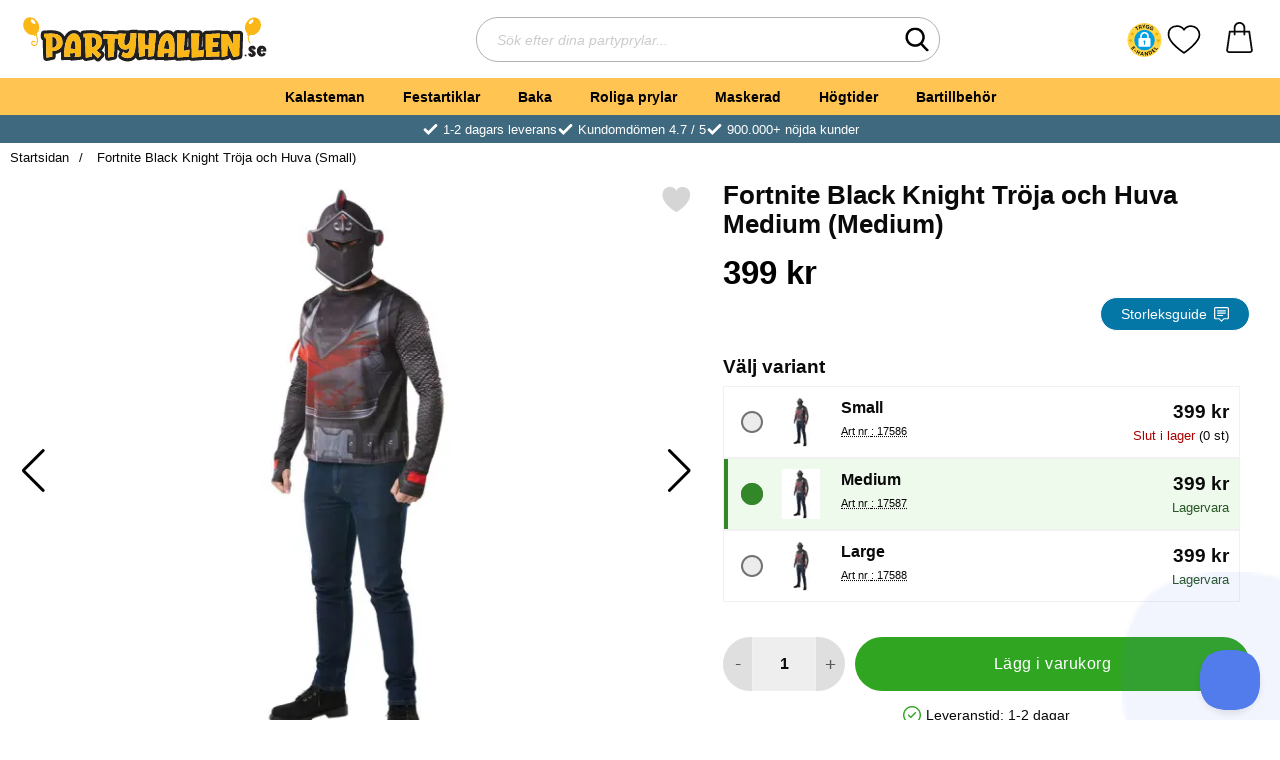

--- FILE ---
content_type: text/html; charset=utf-8
request_url: https://www.partyhallen.se/fortnite-black-knight-troja-och-huva
body_size: 35506
content:
        <!DOCTYPE html>
        <html lang="sv" dir="ltr">
        <head>
            <meta name="viewport" content="width=device-width, initial-scale=1.0, maximum-scale=5">
            	<title>Fortnite Black Knight Tr&ouml;ja och Huva - Partyhallen.se</title>

            <script data-cookieconsent="ignore">
                window.dataLayer = window.dataLayer || []
                function gtag() {
                    dataLayer.push(arguments)
                }
                gtag("consent", "default", {
                    ad_personalization: "denied",
                    ad_storage: "denied",
                    ad_user_data: "denied",
                    analytics_storage: "denied",
                    functionality_storage: "denied",
                    personalization_storage: "denied",
                    security_storage: "granted",
                    wait_for_update: 500
                })
                gtag("set", "ads_data_redaction", true)
                gtag("set", "url_passthrough", true)
            </script>
            

	<!-- Google Tag Manager -->
	<script type="text/javascript">window.dataLayer = window.dataLayer || [];</script>
	<script type="text/javascript">(function(w,d,s,l,i){w[l]=w[l]||[];w[l].push({'gtm.start':new Date().getTime(),event:'gtm.js'});var f=d.getElementsByTagName(s)[0],j=d.createElement(s),dl=l!='dataLayer'?'&l='+l:'';j.async=true;j.src='//www.googletagmanager.com/gtm.js?id='+i+dl;f.parentNode.insertBefore(j,f);})(window,document,'script','dataLayer','GTM-MMDS3R5');</script>
	<!-- End Google Tag Manager -->


            <script id="Cookiebot" src="https://consent.cookiebot.com/uc.js" data-cbid="cb364016-47f4-4e61-b7e1-d13ead08fa0a" data-blockingmode="auto" type="text/javascript"></script>
            

        <script src="/scripts/commerce.js?v=4651"></script>
        
        <meta http-equiv="Content-Type" content="text/html; charset=utf-8"/>

                        <link rel="canonical" href="https://www.partyhallen.se/fortnite-black-knight-troja-och-huva"/>
                	<meta name="language" content="sv" />
	<meta name="keywords" content="Fortnite Black Knight Tr&ouml;ja och Huva" />
	<meta name="google-site-verification" content="1isIQkbhxP9MmQI6smGOgrHmME31ujnx7rhmRlsgimU" />

	<link rel="shortcut icon" href="/upload/Bildspel/presenten.png" type="image/x-icon" />
        <!-- Google tag (gtag.js) -->
        <script type="text/plain" data-cookieconsent="statistics" async src="https://www.googletagmanager.com/gtag/js?id=G-EFRE5V84ES"></script>
        <script type="text/plain" data-cookieconsent="statistics">
            window.dataLayer = window.dataLayer || [];

            function gtag() {
                dataLayer.push(arguments);
            }

            gtag('js', new Date());
            gtag('set', {'currency': 'SEK'});
            gtag('config', 'G-EFRE5V84ES', {"send_page_view":false});
gtag('config', 'AW-942813221', {"send_page_view":false});
        </script>
                <!-- Bing Tracking Script -->
        <!--suppress JSUnresolvedReference -->
        <script type="text/plain" data-cookieconsent="marketing">
            (function (w, d, t, r, u) {
                var f, n, i;
                w[u] = w[u] || [], f = function () {
                    var o = {ti: "11043835"};
                    o.q = w[u], w[u] = new UET(o), w[u].push("pageLoad")
                }, n = d.createElement(t), n.src = r, n.async = 1, n.onload = n.onreadystatechange = function () {
                    var s = this.readyState;
                    s && s !== "loaded" && s !== "complete" || (f(), n.onload = n.onreadystatechange = null)
                }, i = d.getElementsByTagName(t)[0], i.parentNode.insertBefore(n, i)
            })(window, document, "script", "//bat.bing.com/bat.js", "uetq");
        </script>
                <!-- Adrecord cookie script -->
        <script defer src="https://t.adii.se/init.js"></script>
        
            <link rel="preconnect" href="https://www.partyhallen.se">
            <link rel="dns-prefetch" href="https://www.partyhallen.se">

            <link rel="preconnect" href="https://cdn.kodmyran.io">
            <link rel="dns-prefetch" href="https://cdn.kodmyran.io">

            <link rel="preconnect" href="https://www.googletagmanager.com">
            <link rel="dns-prefetch" href="https://www.googletagmanager.com">

            <link rel="preconnect" href="https://consent.cookiebot.com">
            <link rel="dns-prefetch" href="https://consent.cookiebot.com">

            <link rel="preconnect" href="https://core.helloretail.com/">
            <link rel="dns-prefetch" href="https://core.helloretail.com/">

            <link rel="preconnect" href="https://cloudfront.net">
            <link rel="dns-prefetch" href="https://cloudfront.net">

            <link rel="preconnect" href="https://www.clarity.ms">
            <link rel="dns-prefetch" href="https://www.clarity.ms">

            <link rel="preload" as="style"
                  href="/templates/partyhallen/css/inline.css?v251006-001">
            <link rel="stylesheet"
                  href="/templates/partyhallen/css/inline.css?v251006-001"
                  fetchpriority="high">
            <link rel="preload" as="style"
                  href="/templates/partyhallen/css/all.css?v251006-001">
            <link rel="preload" href="/scripts/commerce.js?v=4651" as="script">
                            <link rel="preload" href="https://cdn.kodmyran.io/templates/js/jquery/3.7.1/jquery-3.7.1.min.js" as="script">
                            <link rel="preload"
                      href="/templates/partyhallen/scripts/a11y-accordion-tabs.js?v251006-001"
                      as="script">
            
            <link rel="stylesheet"
                  href="/templates/partyhallen/css/all.css?v251006-001">

                            <link rel="preload" as="style" href="/templates/partyhallen/css/jquery.fancybox.min.css">
                <link rel="preload" as="style" href="https://cdn.kodmyran.io/templates/js/swiper/9.1.1/swiper-bundle.min.css">
                <link rel="preload" href="/templates/partyhallen/scripts/youtube.js?v251006-001"
                      as="script">
                <link rel="stylesheet" href="/templates/partyhallen/css/jquery.fancybox.min.css">
                <link rel="stylesheet" href="https://cdn.kodmyran.io/templates/js/swiper/9.1.1/swiper-bundle.min.css"
                      onerror="this.onerror=null;this.href='/templates/partyhallen/scripts/swiper-bundle.min.css';">
                <link rel="preload" as="image" href="/resource/u2Gp/Mml/3oDEX18IJTI/b/fortnite-black-knight-troja-och-huva-1.webp" fetchpriority="high">
            <meta name="msapplication-TileColor" content="#fbb716">
            <meta name="theme-color" content="#fbb716">

            <link rel="alternate" hreflang="sv" href="https://www.partyhallen.se/fortnite-black-knight-troja-och-huva"><link rel="alternate" hreflang="fi" href="https://www.partyhalli.fi/fortnite-musta-knight-paita-ja-myssy"><link rel="alternate" hreflang="da" href="https://partyhallen.dk/fortnite-black-knight-sweater-og-haette"><link rel="alternate" hreflang="no" href="https://www.partyhallen.no/fortnite-black-knight-skjorte-og-hette"><link rel="alternate" hreflang="x-default" href="https://www.partyhallen.se/fortnite-black-knight-troja-och-huva">
            <meta name="theme-color" content="#fbb716">
            <meta name="msapplication-navbutton-color" content="#fbb716">
            <meta name="apple-mobile-web-app-status-bar-style" content="black-translucent">
            <meta name="color-scheme" content="light">

            <script type="text/javascript">
                hrq = window.hrq || [];
                hrq.push(function (sdk) {
                    if (!Cookiebot.consent.marketing) {
                        sdk.setTrackingOptOut(true);
                    }
                });
            </script>
        </head>

        
        <body id="mainBody"
              data-role="page"
              data-currency=" kr"
              data-template-name="/templates/partyhallen"
              data-page-mode="product"
              data-customer-status="0"
              class="preload stickyheader pagemode-product slideInCartFromRight"
        >

        <script type="text/javascript">window.dataLayer = window.dataLayer || [];dataLayer.push({"email":"","PageType":"ProductPage","ProductID":"17586"});dataLayer.push({"ecommerce":{"detail":{"actionField":{"list":"Maskerad"},"products":[{"name":"Fortnite Black Knight Tr\u00f6ja och Huva","id":"17586","price":"319.20","brand":"","category":"Maskerad","variant":"Small"}]}}});</script>
	<!-- Google Tag Manager (noscript) -->
	<noscript><iframe src='//www.googletagmanager.com/ns.html?id=GTM-MMDS3R5' height='0' width='0' style='display:none;visibility:hidden'></iframe></noscript>
	<!-- End Google Tag Manager (noscript) -->

        <div id="dialog_layer" class="dialogs">
            <div class="dialog-backdrop" id="dialog-backdrop">
                <div tabindex="0"></div>
            </div>
        </div>

        
    <header id="topBar" class="inertSensitive">
        <div class="dispNone">
            <svg class="hide" viewBox="0 0 24 24" aria-hidden="true"
                 aria-label="Hjärta" role="graphics-symbol">
                <symbol id="heart" style="overflow: visible;">
                    <path d="M12 4.435c-1.989-5.399-12-4.597-12 3.568 0 4.068 3.06 9.481 12 14.997 8.94-5.516 12-10.929 12-14.997 0-8.118-10-8.999-12-3.568z"/>
                </symbol>
            </svg>
            <svg class="hide" viewBox="0 0 24 24" aria-hidden="true"
                 aria-label="Stjärnor" role="graphics-symbol">
                <defs>
                    <path id="star"
                          d="m65.4 35.5c-0.2-0.7-0.8-1.2-1.5-1.3l-20.3-3-9.1-18.4c-0.3-0.7-1-1.1-1.7-1.1s-1.4 0.4-1.7 1.1l-9.1 18.4-20.3 3c-0.7 0.1-1.3 0.6-1.5 1.3s0 1.5 0.5 2l14.7 14.3-3.6 20.2c-0.1 0.7 0.2 1.4 0.8 1.9 0.3 0.2 0.7 0.4 1.1 0.4 0.3 0 0.6-0.1 0.9-0.2l18.2-9.5 18.2 9.5c0.6 0.3 1.4 0.3 2-0.1s0.9-1.2 0.8-1.9l-3.5-20.2 14.7-14.3c0.4-0.6 0.6-1.4 0.4-2.1z"/>
                </defs>
            </svg>
        </div>

        <nav id="skiplinks" aria-label="Genvägar">
            <a href="#wrapper" onclick='fnGoToByScroll("wrapper")'>
                Hoppa till innehåll            </a>
                            <a href="#navbar-menu" onclick='fnGoToByScroll("navbar-menu")' id="skipLinkMenu">
                    Hoppa till navigering                </a>
                    </nav>

        <div id="topContent" class="container">
                            <button id="btnNav" class="btnNav noprint" tabindex="0"
                        aria-label="Huvudmeny" aria-expanded="false"
                        aria-haspopup="true" aria-controls="navbar">
                    <span class="nav-icon noprint" aria-hidden="true"><span></span></span>
                </button>
                
            <div id="topSearch" class="noprint">
                <button id="btnSearchMobile" type="button" class="noprint">
                    <svg class="noprint" aria-hidden="true" xmlns="http://www.w3.org/2000/svg" viewBox="0 0 57 57">
                        <path d="M55.1 51.9L41.6 37.8c3.5-4.1 5.4-9.4 5.4-14.8 0-12.7-10.3-23-23-23s-23 10.3-23 23 10.3 23 23 23c4.8 0 9.3-1.4 13.2-4.2l13.7 14.2c0.6 0.6 1.3 0.9 2.2 0.9 0.8 0 1.5-0.3 2.1-0.8C56.3 55 56.3 53.1 55.1 51.9zM24 6c9.4 0 17 7.6 17 17s-7.6 17-17 17 -17-7.6-17-17S14.6 6 24 6z"/>
                    </svg>
                    <span class="visually-hidden">Sök</span>
                </button>

                <form class="search-form-new" action="/searchresults">
                    <fieldset>
                        <legend class="visually-hidden noprint">Sök</legend>
                        <div class="searchContainer noprint">
                            <label for="search-01" class="visually-hidden noprint">
                                Sök efter dina partyprylar                            </label>
                            <input type="text" name="keyword" id="search-01" class="text noprint" autocapitalize="off"
                                   autocomplete="off" spellcheck="false" value=""
                                   placeholder="Sök efter dina partyprylar...">
                            <div id="search01-suggestions-backdrop"></div>
                            <button type="submit" class="icon noprint">
                                <svg class="noprint" aria-hidden="true" xmlns="http://www.w3.org/2000/svg"
                                     viewBox="0 0 57 57">
                                    <path d="M55.1 51.9L41.6 37.8c3.5-4.1 5.4-9.4 5.4-14.8 0-12.7-10.3-23-23-23s-23 10.3-23 23 10.3 23 23 23c4.8 0 9.3-1.4 13.2-4.2l13.7 14.2c0.6 0.6 1.3 0.9 2.2 0.9 0.8 0 1.5-0.3 2.1-0.8C56.3 55 56.3 53.1 55.1 51.9zM24 6c9.4 0 17 7.6 17 17s-7.6 17-17 17 -17-7.6-17-17S14.6 6 24 6z"/>
                                </svg>
                                <span class="visually-hidden">Genomför sökning</span>
                            </button>
                        </div>
                    </fieldset>
                </form>
            </div>

            <div id="topLogo">
                <a href="https://www.partyhallen.se">
                    <span class="visually-hidden">Startsidan för Partyhallen AB</span>
                                            <img aria-hidden="true" id="storeLogo"
                             src="/templates/partyhallen/images/logo_partyhallen_se_original.svg"
                             alt="Partyhallen AB logo" width="200"
                             height="100" fetchpriority="high">
                                        </a>
            </div>

                            <div id="topFavouriteWrapper" class="noprint">
                                            <script src="https://cert.tryggehandel.net/js/script.js?id=767643e5-0af9-4915-b74f-04aa8930b8a4"
                                defer async></script>
                        <div class="teh-certificate"></div>
                                                <a href="/favoriter" id="topFavourite" class="favourites-text">
                            <svg aria-hidden="true" role="graphics-symbol" enable-background="new 0 0 437.775 437.774"
                                 viewBox="0 0 437.78 437.77" xmlns="http://www.w3.org/2000/svg">
                                <path d="m316.72 29.761c66.852 0 121.05 54.202 121.05 121.04 0 110.48-218.89 257.21-218.89 257.21s-218.88-141.44-218.88-257.21c0-83.217 54.202-121.04 121.04-121.04 40.262 0 75.827 19.745 97.841 49.976 22.017-30.231 57.588-49.976 97.84-49.976z"/>
                            </svg>
                            <span class="dyn-favourites-text visually-hidden">Mina favoriter</span>
                            <span class="dyn-favourites-count" aria-hidden="true"></span>
                        </a>
                                        </div>
            
            <div id="topCartContent" class="noprint" >
                        <div id="topCartOpen" class="topCartOpen">
            <div class="jsShakeArea">
                <a class="basketItems " id="basketItems" href="https://www.partyhallen.se/qcashier.php" aria-label="varukorg 0 artiklar" aria-controls="miniCart" aria-expanded="false"><span class="iconwrapper" aria-hidden="true"><svg aria-label="orderinnehåll" id="svgCart" role="graphics-symbol" enable-background="new 0 0 511.379 511.379" height="512" viewBox="0 0 511.379 511.379" width="512" xmlns="http://www.w3.org/2000/svg"><path d="m474.167 457.579c-12.49-87.401-42.961-300.721-42.961-300.721-1.056-7.39-7.385-12.879-14.85-12.879h-65.334v-49.267c-4.808-126.331-185.904-126.235-190.667 0v49.267h-65.332c-7.465 0-13.793 5.489-14.849 12.879 0 0-30.471 213.32-42.962 300.721-1.935 13.537 2.095 27.223 11.054 37.549 8.959 10.328 21.937 16.25 35.607 16.25h343.634c13.669 0 26.646-5.923 35.606-16.25 8.959-10.325 12.989-24.011 11.054-37.549zm-283.811-362.867c3.295-86.576 127.402-86.511 130.667 0v49.267h-130.667zm250.097 380.757c-3.259 3.756-7.978 5.91-12.946 5.91h-343.634c-4.97 0-9.688-2.154-12.946-5.91-3.256-3.752-4.72-8.726-4.017-13.646 10.646-74.486 34.35-240.429 41.123-287.844h52.323v33.2c.738 19.881 29.269 19.866 30 0v-33.2h130.667v33.2c.738 19.881 29.269 19.866 30 0v-33.2h52.324c6.773 47.415 30.478 213.358 41.122 287.844.703 4.92-.761 9.894-4.016 13.646z"></path></svg></span></a>            </div>
        </div>
                    </div>
        </div>

                    <div id="topMenu" class="noprint">
                <nav aria-labelledby="btnNav" id="navbar" class="navbar modalRight modalShadow modalRightTransition">
                    
        <svg style="display:none;">            <defs>                <symbol id="icon-arrow-right" viewBox="0 0 447.243 447.243">                    <path d="M420.361,192.229c-1.83-0.297-3.682-0.434-5.535-0.41H99.305l6.88-3.2c6.725-3.183,12.843-7.515,18.08-12.8l88.48-88.48
                c11.653-11.124,13.611-29.019,4.64-42.4c-10.441-14.259-30.464-17.355-44.724-6.914c-1.152,0.844-2.247,1.764-3.276,2.754
                l-160,160C-3.119,213.269-3.13,233.53,9.36,246.034c0.008,0.008,0.017,0.017,0.025,0.025l160,160
                c12.514,12.479,32.775,12.451,45.255-0.063c0.982-0.985,1.899-2.033,2.745-3.137c8.971-13.381,7.013-31.276-4.64-42.4
                l-88.32-88.64c-4.695-4.7-10.093-8.641-16-11.68l-9.6-4.32h314.24c16.347,0.607,30.689-10.812,33.76-26.88
                C449.654,211.494,437.806,195.059,420.361,192.229z"/>                </symbol>            </defs>        </svg>                <strong>Kategorier</strong>        <button class="modalRightClose" aria-label="Stäng huvudmeny">            <svg xmlns="http://www.w3.org/2000/svg" height="366" viewBox="0 0 365.7 365.7" width="366"
                 aria-hidden="true" role="presentation">                <path d="m243.2 182.9 113.1-113.1c12.5-12.5 12.5-32.8 0-45.2l-15.1-15.1c-12.5-12.5-32.8-12.5-45.2 0l-113.1 113.1-113.1-113.2c-12.5-12.5-32.8-12.5-45.2 0l-15.1 15.1c-12.5 12.5-12.5 32.8 0 45.3l113.2 113.2-113.1 113.1c-12.5 12.5-12.5 32.8 0 45.3l15.1 15.1c12.5 12.5 32.8 12.5 45.2 0l113.1-113.1 113.1 113.1c12.5 12.5 32.8 12.5 45.3 0l15.1-15.1c12.5-12.5 12.5-32.8 0-45.2zm0 0"/>            </svg>        </button>        <ul class="navbar-menu container -primary" id="navbar-menu">                            <li class="level-0 has-children hasSub jsEvent ">                    <a href="https://www.partyhallen.se/kalasteman" class="topLevel " aria-haspopup="true" aria-expanded="false"                       id="menulink_10" aria-controls="sub_10">                        Kalasteman                    </a>                                <ul id="sub_10">                                    <li class="no-children allproducts">                        <span class="currentMenu">Kalasteman</span>                        <a href="https://www.partyhallen.se/kalasteman" class="" id="menulink_10_all">                                                            <div class="menuImg" aria-hidden="true">                                    <img src="" alt="" width="80" height="80" loading="lazy"
                                         decoding="async">                                </div>                                Se allt inom kalasteman                        </a>                    </li>                                        <li class="has-children hasSub jsEvent level-1">                        <a href="https://www.partyhallen.se/barnkalas" class="" aria-haspopup="true" aria-expanded="false"                           id="menulink_24">                                                            <div class="menuImg" aria-hidden="true">                                    <img src="/upload/Kategoribilder/barnkalas-m1.png" alt="" width="80" height="80" loading="lazy"
                                         decoding="async">                                </div>                                                            <span class="subnameWrapper">                                <span class="subname">                                    Barnkalas                                </span>                                                                    <span class="subNameDesc">                                        Frost, Pokemon, Paw Patrol                                    </span>                                                            </span>                            <svg class="nextArrow" aria-hidden="true" focusable="false" role="presentation">                                <use xlink:href="#icon-arrow-right"></use>                            </svg>                        </a>                                    <ul id="sub_24">                                    <li class="no-children level-2">                        <a href="https://www.partyhallen.se/pokemon-kalas" class="loaderonclick"                            id="menulink_924">                                                        <span class="subnameWrapper">                                <span class="subname">                                    Pokemon Kalas                                </span>                                                            </span>                            <svg class="nextArrow" aria-hidden="true" focusable="false" role="presentation">                                <use xlink:href="#icon-arrow-right"></use>                            </svg>                        </a>                                            </li>                                        <li class="no-children level-2">                        <a href="https://www.partyhallen.se/barnkalas-frost-frozen" class="loaderonclick"                            id="menulink_12">                                                        <span class="subnameWrapper">                                <span class="subname">                                    Frost Kalas                                </span>                                                            </span>                            <svg class="nextArrow" aria-hidden="true" focusable="false" role="presentation">                                <use xlink:href="#icon-arrow-right"></use>                            </svg>                        </a>                                            </li>                                        <li class="no-children level-2">                        <a href="https://www.partyhallen.se/babblarna-kalas" class="loaderonclick"                            id="menulink_927">                                                        <span class="subnameWrapper">                                <span class="subname">                                    Babblarna Kalas                                </span>                                                            </span>                            <svg class="nextArrow" aria-hidden="true" focusable="false" role="presentation">                                <use xlink:href="#icon-arrow-right"></use>                            </svg>                        </a>                                            </li>                                        <li class="no-children level-2">                        <a href="https://www.partyhallen.se/baby-shark-kalas" class="loaderonclick"                            id="menulink_1146">                                                        <span class="subnameWrapper">                                <span class="subname">                                    Baby Shark Kalas                                </span>                                                            </span>                            <svg class="nextArrow" aria-hidden="true" focusable="false" role="presentation">                                <use xlink:href="#icon-arrow-right"></use>                            </svg>                        </a>                                            </li>                                        <li class="no-children level-2">                        <a href="https://www.partyhallen.se/fortnite-kalas" class="loaderonclick"                            id="menulink_1298">                                                        <span class="subnameWrapper">                                <span class="subname">                                    Fortnite Kalas                                </span>                                                            </span>                            <svg class="nextArrow" aria-hidden="true" focusable="false" role="presentation">                                <use xlink:href="#icon-arrow-right"></use>                            </svg>                        </a>                                            </li>                                        <li class="no-children level-2">                        <a href="https://www.partyhallen.se/gaming-kalas" class="loaderonclick"                            id="menulink_1306">                                                        <span class="subnameWrapper">                                <span class="subname">                                    Gaming Kalas                                </span>                                                            </span>                            <svg class="nextArrow" aria-hidden="true" focusable="false" role="presentation">                                <use xlink:href="#icon-arrow-right"></use>                            </svg>                        </a>                                            </li>                                        <li class="no-children level-2">                        <a href="https://www.partyhallen.se/enhorningskalas" class="loaderonclick"                            id="menulink_711">                                                        <span class="subnameWrapper">                                <span class="subname">                                    Enhörningskalas                                </span>                                                            </span>                            <svg class="nextArrow" aria-hidden="true" focusable="false" role="presentation">                                <use xlink:href="#icon-arrow-right"></use>                            </svg>                        </a>                                            </li>                                        <li class="no-children level-2">                        <a href="https://www.partyhallen.se/rymdkalas" class="loaderonclick"                            id="menulink_860">                                                        <span class="subnameWrapper">                                <span class="subname">                                    Rymdkalas                                </span>                                                            </span>                            <svg class="nextArrow" aria-hidden="true" focusable="false" role="presentation">                                <use xlink:href="#icon-arrow-right"></use>                            </svg>                        </a>                                            </li>                                        <li class="no-children level-2">                        <a href="https://www.partyhallen.se/pastell-kalas" class="loaderonclick"                            id="menulink_1169">                                                        <span class="subnameWrapper">                                <span class="subname">                                    Pastell Kalas                                </span>                                                            </span>                            <svg class="nextArrow" aria-hidden="true" focusable="false" role="presentation">                                <use xlink:href="#icon-arrow-right"></use>                            </svg>                        </a>                                            </li>                                        <li class="no-children level-2">                        <a href="https://www.partyhallen.se/dinosaur-kalas" class="loaderonclick"                            id="menulink_1104">                                                        <span class="subnameWrapper">                                <span class="subname">                                    Dinosaur Kalas                                </span>                                                            </span>                            <svg class="nextArrow" aria-hidden="true" focusable="false" role="presentation">                                <use xlink:href="#icon-arrow-right"></use>                            </svg>                        </a>                                            </li>                                        <li class="no-children level-2">                        <a href="https://www.partyhallen.se/fotbollskalas" class="loaderonclick"                            id="menulink_679">                                                        <span class="subnameWrapper">                                <span class="subname">                                    Fotbollskalas                                </span>                                                            </span>                            <svg class="nextArrow" aria-hidden="true" focusable="false" role="presentation">                                <use xlink:href="#icon-arrow-right"></use>                            </svg>                        </a>                                            </li>                                        <li class="no-children level-2">                        <a href="https://www.partyhallen.se/pyjamashjaltarna-kalas" class="loaderonclick"                            id="menulink_755">                                                        <span class="subnameWrapper">                                <span class="subname">                                    Pyjamashjältarna Kalas                                </span>                                                            </span>                            <svg class="nextArrow" aria-hidden="true" focusable="false" role="presentation">                                <use xlink:href="#icon-arrow-right"></use>                            </svg>                        </a>                                            </li>                                        <li class="no-children level-2">                        <a href="https://www.partyhallen.se/paw-patrol-kalas" class="loaderonclick"                            id="menulink_546">                                                        <span class="subnameWrapper">                                <span class="subname">                                    Paw Patrol Kalas                                </span>                                                            </span>                            <svg class="nextArrow" aria-hidden="true" focusable="false" role="presentation">                                <use xlink:href="#icon-arrow-right"></use>                            </svg>                        </a>                                            </li>                                        <li class="no-children level-2">                        <a href="https://www.partyhallen.se/paw-patrol-skye-kalas" class="loaderonclick"                            id="menulink_766">                                                        <span class="subnameWrapper">                                <span class="subname">                                    Paw Patrol Skye Kalas                                </span>                                                            </span>                            <svg class="nextArrow" aria-hidden="true" focusable="false" role="presentation">                                <use xlink:href="#icon-arrow-right"></use>                            </svg>                        </a>                                            </li>                                        <li class="no-children level-2">                        <a href="https://www.partyhallen.se/batman-kalas" class="loaderonclick"                            id="menulink_568">                                                        <span class="subnameWrapper">                                <span class="subname">                                    Batman Kalas                                 </span>                                                            </span>                            <svg class="nextArrow" aria-hidden="true" focusable="false" role="presentation">                                <use xlink:href="#icon-arrow-right"></use>                            </svg>                        </a>                                            </li>                                        <li class="no-children level-2">                        <a href="https://www.partyhallen.se/piratkalas" class="loaderonclick"                            id="menulink_261">                                                        <span class="subnameWrapper">                                <span class="subname">                                    Piratkalas                                </span>                                                            </span>                            <svg class="nextArrow" aria-hidden="true" focusable="false" role="presentation">                                <use xlink:href="#icon-arrow-right"></use>                            </svg>                        </a>                                            </li>                                        <li class="no-children level-2">                        <a href="https://www.partyhallen.se/hastkalas" class="loaderonclick"                            id="menulink_1237">                                                        <span class="subnameWrapper">                                <span class="subname">                                    Hästkalas                                </span>                                                            </span>                            <svg class="nextArrow" aria-hidden="true" focusable="false" role="presentation">                                <use xlink:href="#icon-arrow-right"></use>                            </svg>                        </a>                                            </li>                                        <li class="no-children level-2">                        <a href="https://www.partyhallen.se/bolibompa-kalas" class="loaderonclick"                            id="menulink_1190">                                                        <span class="subnameWrapper">                                <span class="subname">                                    Bolibompa Kalas                                </span>                                                            </span>                            <svg class="nextArrow" aria-hidden="true" focusable="false" role="presentation">                                <use xlink:href="#icon-arrow-right"></use>                            </svg>                        </a>                                            </li>                                        <li class="no-children level-2">                        <a href="https://www.partyhallen.se/regnbagskalas" class="loaderonclick"                            id="menulink_1303">                                                        <span class="subnameWrapper">                                <span class="subname">                                    Regnbågskalas                                </span>                                                            </span>                            <svg class="nextArrow" aria-hidden="true" focusable="false" role="presentation">                                <use xlink:href="#icon-arrow-right"></use>                            </svg>                        </a>                                            </li>                                        <li class="no-children level-2">                        <a href="https://www.partyhallen.se/lego-kalas" class="loaderonclick"                            id="menulink_1305">                                                        <span class="subnameWrapper">                                <span class="subname">                                    Lego Kalas                                </span>                                                            </span>                            <svg class="nextArrow" aria-hidden="true" focusable="false" role="presentation">                                <use xlink:href="#icon-arrow-right"></use>                            </svg>                        </a>                                            </li>                                        <li class="no-children level-2">                        <a href="https://www.partyhallen.se/lol-kalas" class="loaderonclick"                            id="menulink_1102">                                                        <span class="subnameWrapper">                                <span class="subname">                                    LOL Kalas                                </span>                                                            </span>                            <svg class="nextArrow" aria-hidden="true" focusable="false" role="presentation">                                <use xlink:href="#icon-arrow-right"></use>                            </svg>                        </a>                                            </li>                                        <li class="no-children level-2">                        <a href="https://www.partyhallen.se/miraculous-ladybug-kalas" class="loaderonclick"                            id="menulink_1304">                                                        <span class="subnameWrapper">                                <span class="subname">                                    Miraculous Ladybug Kalas                                </span>                                                            </span>                            <svg class="nextArrow" aria-hidden="true" focusable="false" role="presentation">                                <use xlink:href="#icon-arrow-right"></use>                            </svg>                        </a>                                            </li>                                        <li class="no-children level-2">                        <a href="https://www.partyhallen.se/masha-och-bjornen-kalas" class="loaderonclick"                            id="menulink_470">                                                        <span class="subnameWrapper">                                <span class="subname">                                    Masha och Björnen Kalas                                </span>                                                            </span>                            <svg class="nextArrow" aria-hidden="true" focusable="false" role="presentation">                                <use xlink:href="#icon-arrow-right"></use>                            </svg>                        </a>                                            </li>                                        <li class="no-children level-2">                        <a href="https://www.partyhallen.se/my-little-pony-kalas" class="loaderonclick"                            id="menulink_671">                                                        <span class="subnameWrapper">                                <span class="subname">                                    My Little Pony Kalas                                </span>                                                            </span>                            <svg class="nextArrow" aria-hidden="true" focusable="false" role="presentation">                                <use xlink:href="#icon-arrow-right"></use>                            </svg>                        </a>                                            </li>                                        <li class="no-children level-2">                        <a href="https://www.partyhallen.se/prinsesskalas" class="loaderonclick"                            id="menulink_859">                                                        <span class="subnameWrapper">                                <span class="subname">                                    Prinsesskalas                                </span>                                                            </span>                            <svg class="nextArrow" aria-hidden="true" focusable="false" role="presentation">                                <use xlink:href="#icon-arrow-right"></use>                            </svg>                        </a>                                            </li>                                        <li class="no-children level-2">                        <a href="https://www.partyhallen.se/bilar-cars-kalas" class="loaderonclick"                            id="menulink_553">                                                        <span class="subnameWrapper">                                <span class="subname">                                    Bilar Cars Kalas                                </span>                                                            </span>                            <svg class="nextArrow" aria-hidden="true" focusable="false" role="presentation">                                <use xlink:href="#icon-arrow-right"></use>                            </svg>                        </a>                                            </li>                                        <li class="no-children level-2">                        <a href="https://www.partyhallen.se/pippi-langstrump-kalas" class="loaderonclick"                            id="menulink_926">                                                        <span class="subnameWrapper">                                <span class="subname">                                    Pippi Långstrump Kalas                                </span>                                                            </span>                            <svg class="nextArrow" aria-hidden="true" focusable="false" role="presentation">                                <use xlink:href="#icon-arrow-right"></use>                            </svg>                        </a>                                            </li>                                        <li class="no-children level-2">                        <a href="https://www.partyhallen.se/polis-kalas" class="loaderonclick"                            id="menulink_1293">                                                        <span class="subnameWrapper">                                <span class="subname">                                    Polis Kalas                                </span>                                                            </span>                            <svg class="nextArrow" aria-hidden="true" focusable="false" role="presentation">                                <use xlink:href="#icon-arrow-right"></use>                            </svg>                        </a>                                            </li>                                        <li class="no-children level-2">                        <a href="https://www.partyhallen.se/peppa-pig-kalas" class="loaderonclick"                            id="menulink_808">                                                        <span class="subnameWrapper">                                <span class="subname">                                    Peppa Pig Kalas                                </span>                                                            </span>                            <svg class="nextArrow" aria-hidden="true" focusable="false" role="presentation">                                <use xlink:href="#icon-arrow-right"></use>                            </svg>                        </a>                                            </li>                                        <li class="no-children level-2">                        <a href="https://www.partyhallen.se/star-wars-kalas" class="loaderonclick"                            id="menulink_164">                                                        <span class="subnameWrapper">                                <span class="subname">                                    Star Wars Kalas                                </span>                                                            </span>                            <svg class="nextArrow" aria-hidden="true" focusable="false" role="presentation">                                <use xlink:href="#icon-arrow-right"></use>                            </svg>                        </a>                                            </li>                                        <li class="no-children level-2">                        <a href="https://www.partyhallen.se/barnkalas-spiderman" class="loaderonclick"                            id="menulink_159">                                                        <span class="subnameWrapper">                                <span class="subname">                                    Spiderman Kalas                                </span>                                                            </span>                            <svg class="nextArrow" aria-hidden="true" focusable="false" role="presentation">                                <use xlink:href="#icon-arrow-right"></use>                            </svg>                        </a>                                            </li>                                        <li class="no-children level-2">                        <a href="https://www.partyhallen.se/sjojungfru-kalas" class="loaderonclick"                            id="menulink_871">                                                        <span class="subnameWrapper">                                <span class="subname">                                    Sjöjungfru Kalas                                </span>                                                            </span>                            <svg class="nextArrow" aria-hidden="true" focusable="false" role="presentation">                                <use xlink:href="#icon-arrow-right"></use>                            </svg>                        </a>                                            </li>                                        <li class="no-children level-2">                        <a href="https://www.partyhallen.se/trolls-kalas" class="loaderonclick"                            id="menulink_644">                                                        <span class="subnameWrapper">                                <span class="subname">                                    Trolls Kalas                                </span>                                                            </span>                            <svg class="nextArrow" aria-hidden="true" focusable="false" role="presentation">                                <use xlink:href="#icon-arrow-right"></use>                            </svg>                        </a>                                            </li>                                        <li class="no-children level-2">                        <a href="https://www.partyhallen.se/lego-ninjago-kalas" class="loaderonclick"                            id="menulink_763">                                                        <span class="subnameWrapper">                                <span class="subname">                                    Lego Ninjago Kalas                                </span>                                                            </span>                            <svg class="nextArrow" aria-hidden="true" focusable="false" role="presentation">                                <use xlink:href="#icon-arrow-right"></use>                            </svg>                        </a>                                            </li>                                        <li class="no-children level-2">                        <a href="https://www.partyhallen.se/shimmer-and-shine-kalas" class="loaderonclick"                            id="menulink_830">                                                        <span class="subnameWrapper">                                <span class="subname">                                    Shimmer and Shine Kalas                                </span>                                                            </span>                            <svg class="nextArrow" aria-hidden="true" focusable="false" role="presentation">                                <use xlink:href="#icon-arrow-right"></use>                            </svg>                        </a>                                            </li>                                        <li class="no-children level-2">                        <a href="https://www.partyhallen.se/jake-och-piraterna-kalas" class="loaderonclick"                            id="menulink_798">                                                        <span class="subnameWrapper">                                <span class="subname">                                    Jake och Piraterna Kalas                                </span>                                                            </span>                            <svg class="nextArrow" aria-hidden="true" focusable="false" role="presentation">                                <use xlink:href="#icon-arrow-right"></use>                            </svg>                        </a>                                            </li>                                        <li class="no-children level-2">                        <a href="https://www.partyhallen.se/ninja-turtles-kalas" class="loaderonclick"                            id="menulink_30">                                                        <span class="subnameWrapper">                                <span class="subname">                                    Teenage Mutant Ninja Turtles                                </span>                                                            </span>                            <svg class="nextArrow" aria-hidden="true" focusable="false" role="presentation">                                <use xlink:href="#icon-arrow-right"></use>                            </svg>                        </a>                                            </li>                                        <li class="no-children level-2">                        <a href="https://www.partyhallen.se/avengers-kalas" class="loaderonclick"                            id="menulink_173">                                                        <span class="subnameWrapper">                                <span class="subname">                                    Avengers Kalas                                </span>                                                            </span>                            <svg class="nextArrow" aria-hidden="true" focusable="false" role="presentation">                                <use xlink:href="#icon-arrow-right"></use>                            </svg>                        </a>                                            </li>                                        <li class="no-children level-2">                        <a href="https://www.partyhallen.se/harry-potter-kalas" class="loaderonclick"                            id="menulink_809">                                                        <span class="subnameWrapper">                                <span class="subname">                                    Harry Potter Kalas                                </span>                                                            </span>                            <svg class="nextArrow" aria-hidden="true" focusable="false" role="presentation">                                <use xlink:href="#icon-arrow-right"></use>                            </svg>                        </a>                                            </li>                                        <li class="no-children level-2">                        <a href="https://www.partyhallen.se/iridescent-unicorn" class="loaderonclick"                            id="menulink_857">                                                        <span class="subnameWrapper">                                <span class="subname">                                    Iridescent Unicorn                                </span>                                                            </span>                            <svg class="nextArrow" aria-hidden="true" focusable="false" role="presentation">                                <use xlink:href="#icon-arrow-right"></use>                            </svg>                        </a>                                            </li>                                        <li class="no-children level-2">                        <a href="https://www.partyhallen.se/minionerna-dumma-mig-kalas" class="loaderonclick"                            id="menulink_266">                                                        <span class="subnameWrapper">                                <span class="subname">                                    Minionerna Dumma Mig                                </span>                                                            </span>                            <svg class="nextArrow" aria-hidden="true" focusable="false" role="presentation">                                <use xlink:href="#icon-arrow-right"></use>                            </svg>                        </a>                                            </li>                                        <li class="no-children level-2">                        <a href="https://www.partyhallen.se/barnkalas-mimmi-pigg" class="loaderonclick"                            id="menulink_166">                                                        <span class="subnameWrapper">                                <span class="subname">                                    Mimmi Pigg Kalas                                </span>                                                            </span>                            <svg class="nextArrow" aria-hidden="true" focusable="false" role="presentation">                                <use xlink:href="#icon-arrow-right"></use>                            </svg>                        </a>                                            </li>                                        <li class="no-children level-2">                        <a href="https://www.partyhallen.se/rainbow-iridescent" class="loaderonclick"                            id="menulink_856">                                                        <span class="subnameWrapper">                                <span class="subname">                                    Rainbow Iridescent                                </span>                                                            </span>                            <svg class="nextArrow" aria-hidden="true" focusable="false" role="presentation">                                <use xlink:href="#icon-arrow-right"></use>                            </svg>                        </a>                                            </li>                                        <li class="no-children level-2">                        <a href="https://www.partyhallen.se/lama-kalas" class="loaderonclick"                            id="menulink_1105">                                                        <span class="subnameWrapper">                                <span class="subname">                                    Lama Kalas                                </span>                                                            </span>                            <svg class="nextArrow" aria-hidden="true" focusable="false" role="presentation">                                <use xlink:href="#icon-arrow-right"></use>                            </svg>                        </a>                                            </li>                                        <li class="no-children level-2">                        <a href="https://www.partyhallen.se/musse-pigg-kalas" class="loaderonclick"                            id="menulink_167">                                                        <span class="subnameWrapper">                                <span class="subname">                                    Musse Pigg                                </span>                                                            </span>                            <svg class="nextArrow" aria-hidden="true" focusable="false" role="presentation">                                <use xlink:href="#icon-arrow-right"></use>                            </svg>                        </a>                                            </li>                                        <li class="no-children level-2">                        <a href="https://www.partyhallen.se/djurkalas" class="loaderonclick"                            id="menulink_1158">                                                        <span class="subnameWrapper">                                <span class="subname">                                    Djurkalas                                </span>                                                            </span>                            <svg class="nextArrow" aria-hidden="true" focusable="false" role="presentation">                                <use xlink:href="#icon-arrow-right"></use>                            </svg>                        </a>                                            </li>                                        <li class="no-children level-2">                        <a href="https://www.partyhallen.se/djungelkalas" class="loaderonclick"                            id="menulink_1275">                                                        <span class="subnameWrapper">                                <span class="subname">                                    Djungelkalas                                </span>                                                            </span>                            <svg class="nextArrow" aria-hidden="true" focusable="false" role="presentation">                                <use xlink:href="#icon-arrow-right"></use>                            </svg>                        </a>                                            </li>                                        <li class="no-children level-2">                        <a href="https://www.partyhallen.se/barbie-kalas" class="loaderonclick"                            id="menulink_1296">                                                        <span class="subnameWrapper">                                <span class="subname">                                    Barbie Kalas                                </span>                                                            </span>                            <svg class="nextArrow" aria-hidden="true" focusable="false" role="presentation">                                <use xlink:href="#icon-arrow-right"></use>                            </svg>                        </a>                                            </li>                                        <li class="no-children level-2">                        <a href="https://www.partyhallen.se/riddarkalas" class="loaderonclick"                            id="menulink_1307">                                                        <span class="subnameWrapper">                                <span class="subname">                                    Riddarkalas                                </span>                                                            </span>                            <svg class="nextArrow" aria-hidden="true" focusable="false" role="presentation">                                <use xlink:href="#icon-arrow-right"></use>                            </svg>                        </a>                                            </li>                                        <li class="no-children level-2">                        <a href="https://www.partyhallen.se/brandman-sam-kalas" class="loaderonclick"                            id="menulink_1800">                                                        <span class="subnameWrapper">                                <span class="subname">                                    Brandman Sam Kalas                                </span>                                                            </span>                            <svg class="nextArrow" aria-hidden="true" focusable="false" role="presentation">                                <use xlink:href="#icon-arrow-right"></use>                            </svg>                        </a>                                            </li>                                        <li class="no-children level-2">                        <a href="https://www.partyhallen.se/minecraft-kalas" class="loaderonclick"                            id="menulink_1811">                                                        <span class="subnameWrapper">                                <span class="subname">                                    Minecraft Kalas                                </span>                                                            </span>                            <svg class="nextArrow" aria-hidden="true" focusable="false" role="presentation">                                <use xlink:href="#icon-arrow-right"></use>                            </svg>                        </a>                                            </li>                                        <li class="no-children level-2">                        <a href="https://www.partyhallen.se/super-mario-kalas" class="loaderonclick"                            id="menulink_1315">                                                        <span class="subnameWrapper">                                <span class="subname">                                    Super Mario Kalas                                </span>                                                            </span>                            <svg class="nextArrow" aria-hidden="true" focusable="false" role="presentation">                                <use xlink:href="#icon-arrow-right"></use>                            </svg>                        </a>                                            </li>                                        <li class="no-children allproducts">                        <span class="currentMenu">Barnkalas</span>                        <a href="https://www.partyhallen.se/barnkalas" class="" id="menulink_24_all">                            Se allt inom barnkalas                        </a>                    </li>                                </ul>                                </li>                                        <li class="has-children hasSub jsEvent level-1">                        <a href="https://www.partyhallen.se/fodelsedagsfest" class="" aria-haspopup="true" aria-expanded="false"                           id="menulink_1148">                                                            <div class="menuImg" aria-hidden="true">                                    <img src="/upload/Kategoribilder/tartdekorationer-ikon-1.png" alt="" width="80" height="80" loading="lazy"
                                         decoding="async">                                </div>                                                            <span class="subnameWrapper">                                <span class="subname">                                    Födelsedagsfest                                </span>                                                                    <span class="subNameDesc">                                        1 års kalas, 2 års kalas, 3 års                                    </span>                                                            </span>                            <svg class="nextArrow" aria-hidden="true" focusable="false" role="presentation">                                <use xlink:href="#icon-arrow-right"></use>                            </svg>                        </a>                                    <ul id="sub_1148">                                    <li class="no-children level-2">                        <a href="https://www.partyhallen.se/1-ars-kalas" class="loaderonclick"                            id="menulink_26">                                                        <span class="subnameWrapper">                                <span class="subname">                                    1 års kalas                                </span>                                                            </span>                            <svg class="nextArrow" aria-hidden="true" focusable="false" role="presentation">                                <use xlink:href="#icon-arrow-right"></use>                            </svg>                        </a>                                            </li>                                        <li class="no-children level-2">                        <a href="https://www.partyhallen.se/2-ars-kalas" class="loaderonclick"                            id="menulink_1282">                                                        <span class="subnameWrapper">                                <span class="subname">                                    2 års kalas                                </span>                                                            </span>                            <svg class="nextArrow" aria-hidden="true" focusable="false" role="presentation">                                <use xlink:href="#icon-arrow-right"></use>                            </svg>                        </a>                                            </li>                                        <li class="no-children level-2">                        <a href="https://www.partyhallen.se/3-ars-kalas" class="loaderonclick"                            id="menulink_1283">                                                        <span class="subnameWrapper">                                <span class="subname">                                    3 års kalas                                </span>                                                            </span>                            <svg class="nextArrow" aria-hidden="true" focusable="false" role="presentation">                                <use xlink:href="#icon-arrow-right"></use>                            </svg>                        </a>                                            </li>                                        <li class="no-children level-2">                        <a href="https://www.partyhallen.se/4-ars-kalas" class="loaderonclick"                            id="menulink_1284">                                                        <span class="subnameWrapper">                                <span class="subname">                                    4 års kalas                                </span>                                                            </span>                            <svg class="nextArrow" aria-hidden="true" focusable="false" role="presentation">                                <use xlink:href="#icon-arrow-right"></use>                            </svg>                        </a>                                            </li>                                        <li class="no-children level-2">                        <a href="https://www.partyhallen.se/5-ars-kalas" class="loaderonclick"                            id="menulink_1285">                                                        <span class="subnameWrapper">                                <span class="subname">                                    5 års kalas                                </span>                                                            </span>                            <svg class="nextArrow" aria-hidden="true" focusable="false" role="presentation">                                <use xlink:href="#icon-arrow-right"></use>                            </svg>                        </a>                                            </li>                                        <li class="no-children level-2">                        <a href="https://www.partyhallen.se/6-ars-kalas" class="loaderonclick"                            id="menulink_1286">                                                        <span class="subnameWrapper">                                <span class="subname">                                    6 års kalas                                </span>                                                            </span>                            <svg class="nextArrow" aria-hidden="true" focusable="false" role="presentation">                                <use xlink:href="#icon-arrow-right"></use>                            </svg>                        </a>                                            </li>                                        <li class="no-children level-2">                        <a href="https://www.partyhallen.se/7-ars-kalas" class="loaderonclick"                            id="menulink_1287">                                                        <span class="subnameWrapper">                                <span class="subname">                                    7 års kalas                                </span>                                                            </span>                            <svg class="nextArrow" aria-hidden="true" focusable="false" role="presentation">                                <use xlink:href="#icon-arrow-right"></use>                            </svg>                        </a>                                            </li>                                        <li class="no-children level-2">                        <a href="https://www.partyhallen.se/8-ars-kalas" class="loaderonclick"                            id="menulink_1288">                                                        <span class="subnameWrapper">                                <span class="subname">                                    8 års kalas                                </span>                                                            </span>                            <svg class="nextArrow" aria-hidden="true" focusable="false" role="presentation">                                <use xlink:href="#icon-arrow-right"></use>                            </svg>                        </a>                                            </li>                                        <li class="no-children level-2">                        <a href="https://www.partyhallen.se/9-ars-kalas" class="loaderonclick"                            id="menulink_1289">                                                        <span class="subnameWrapper">                                <span class="subname">                                    9 års kalas                                </span>                                                            </span>                            <svg class="nextArrow" aria-hidden="true" focusable="false" role="presentation">                                <use xlink:href="#icon-arrow-right"></use>                            </svg>                        </a>                                            </li>                                        <li class="no-children level-2">                        <a href="https://www.partyhallen.se/10-ars-kalas" class="loaderonclick"                            id="menulink_1290">                                                        <span class="subnameWrapper">                                <span class="subname">                                    10 års kalas                                </span>                                                            </span>                            <svg class="nextArrow" aria-hidden="true" focusable="false" role="presentation">                                <use xlink:href="#icon-arrow-right"></use>                            </svg>                        </a>                                            </li>                                        <li class="no-children level-2">                        <a href="https://www.partyhallen.se/11-ars-kalas" class="loaderonclick"                            id="menulink_1291">                                                        <span class="subnameWrapper">                                <span class="subname">                                    11 års kalas                                </span>                                                            </span>                            <svg class="nextArrow" aria-hidden="true" focusable="false" role="presentation">                                <use xlink:href="#icon-arrow-right"></use>                            </svg>                        </a>                                            </li>                                        <li class="no-children level-2">                        <a href="https://www.partyhallen.se/12-ars-kalas" class="loaderonclick"                            id="menulink_1292">                                                        <span class="subnameWrapper">                                <span class="subname">                                    12 års kalas                                </span>                                                            </span>                            <svg class="nextArrow" aria-hidden="true" focusable="false" role="presentation">                                <use xlink:href="#icon-arrow-right"></use>                            </svg>                        </a>                                            </li>                                        <li class="no-children level-2">                        <a href="https://www.partyhallen.se/18-ars-fest" class="loaderonclick"                            id="menulink_1179">                                                        <span class="subnameWrapper">                                <span class="subname">                                    18 års fest                                </span>                                                            </span>                            <svg class="nextArrow" aria-hidden="true" focusable="false" role="presentation">                                <use xlink:href="#icon-arrow-right"></use>                            </svg>                        </a>                                            </li>                                        <li class="no-children level-2">                        <a href="https://www.partyhallen.se/20-ars-fest" class="loaderonclick"                            id="menulink_1180">                                                        <span class="subnameWrapper">                                <span class="subname">                                    20 års fest                                </span>                                                            </span>                            <svg class="nextArrow" aria-hidden="true" focusable="false" role="presentation">                                <use xlink:href="#icon-arrow-right"></use>                            </svg>                        </a>                                            </li>                                        <li class="no-children level-2">                        <a href="https://www.partyhallen.se/21-ars-fest" class="loaderonclick"                            id="menulink_1181">                                                        <span class="subnameWrapper">                                <span class="subname">                                    21 års fest                                </span>                                                            </span>                            <svg class="nextArrow" aria-hidden="true" focusable="false" role="presentation">                                <use xlink:href="#icon-arrow-right"></use>                            </svg>                        </a>                                            </li>                                        <li class="no-children level-2">                        <a href="https://www.partyhallen.se/25-ars-fest" class="loaderonclick"                            id="menulink_1182">                                                        <span class="subnameWrapper">                                <span class="subname">                                    25 års fest                                </span>                                                            </span>                            <svg class="nextArrow" aria-hidden="true" focusable="false" role="presentation">                                <use xlink:href="#icon-arrow-right"></use>                            </svg>                        </a>                                            </li>                                        <li class="no-children level-2">                        <a href="https://www.partyhallen.se/30-ars-fest" class="loaderonclick"                            id="menulink_1183">                                                        <span class="subnameWrapper">                                <span class="subname">                                    30 års fest                                </span>                                                            </span>                            <svg class="nextArrow" aria-hidden="true" focusable="false" role="presentation">                                <use xlink:href="#icon-arrow-right"></use>                            </svg>                        </a>                                            </li>                                        <li class="no-children level-2">                        <a href="https://www.partyhallen.se/40-ars-fest" class="loaderonclick"                            id="menulink_1184">                                                        <span class="subnameWrapper">                                <span class="subname">                                    40 års fest                                </span>                                                            </span>                            <svg class="nextArrow" aria-hidden="true" focusable="false" role="presentation">                                <use xlink:href="#icon-arrow-right"></use>                            </svg>                        </a>                                            </li>                                        <li class="no-children level-2">                        <a href="https://www.partyhallen.se/50-ars-fest" class="loaderonclick"                            id="menulink_1185">                                                        <span class="subnameWrapper">                                <span class="subname">                                    50 års fest                                </span>                                                            </span>                            <svg class="nextArrow" aria-hidden="true" focusable="false" role="presentation">                                <use xlink:href="#icon-arrow-right"></use>                            </svg>                        </a>                                            </li>                                        <li class="no-children level-2">                        <a href="https://www.partyhallen.se/60-ars-fest" class="loaderonclick"                            id="menulink_1187">                                                        <span class="subnameWrapper">                                <span class="subname">                                    60 års fest                                </span>                                                            </span>                            <svg class="nextArrow" aria-hidden="true" focusable="false" role="presentation">                                <use xlink:href="#icon-arrow-right"></use>                            </svg>                        </a>                                            </li>                                        <li class="no-children level-2">                        <a href="https://www.partyhallen.se/70-ars-fest" class="loaderonclick"                            id="menulink_1238">                                                        <span class="subnameWrapper">                                <span class="subname">                                    70 års fest                                </span>                                                            </span>                            <svg class="nextArrow" aria-hidden="true" focusable="false" role="presentation">                                <use xlink:href="#icon-arrow-right"></use>                            </svg>                        </a>                                            </li>                                        <li class="no-children level-2">                        <a href="https://www.partyhallen.se/80-ars-fest" class="loaderonclick"                            id="menulink_1270">                                                        <span class="subnameWrapper">                                <span class="subname">                                    80 års fest                                </span>                                                            </span>                            <svg class="nextArrow" aria-hidden="true" focusable="false" role="presentation">                                <use xlink:href="#icon-arrow-right"></use>                            </svg>                        </a>                                            </li>                                        <li class="no-children allproducts">                        <span class="currentMenu">Födelsedagsfest</span>                        <a href="https://www.partyhallen.se/fodelsedagsfest" class="" id="menulink_1148_all">                            Se allt inom födelsedagsfest                        </a>                    </li>                                </ul>                                </li>                                        <li class="has-children hasSub jsEvent level-1">                        <a href="https://www.partyhallen.se/festtema" class="" aria-haspopup="true" aria-expanded="false"                           id="menulink_154">                                                            <div class="menuImg" aria-hidden="true">                                    <img src="/upload/Kategoribilder/festtema-ikon-1.png" alt="" width="80" height="80" loading="lazy"
                                         decoding="async">                                </div>                                                            <span class="subnameWrapper">                                <span class="subname">                                    Festteman                                </span>                                                                    <span class="subNameDesc">                                        Hawaii, Disco, Mexikansk                                    </span>                                                            </span>                            <svg class="nextArrow" aria-hidden="true" focusable="false" role="presentation">                                <use xlink:href="#icon-arrow-right"></use>                            </svg>                        </a>                                    <ul id="sub_154">                                    <li class="no-children level-2">                        <a href="https://www.partyhallen.se/sommarfest" class="loaderonclick"                            id="menulink_473">                                                        <span class="subnameWrapper">                                <span class="subname">                                    Sommarfest                                </span>                                                            </span>                            <svg class="nextArrow" aria-hidden="true" focusable="false" role="presentation">                                <use xlink:href="#icon-arrow-right"></use>                            </svg>                        </a>                                            </li>                                        <li class="no-children level-2">                        <a href="https://www.partyhallen.se/grillfest" class="loaderonclick"                            id="menulink_1273">                                                        <span class="subnameWrapper">                                <span class="subname">                                    Grillfest                                </span>                                                            </span>                            <svg class="nextArrow" aria-hidden="true" focusable="false" role="presentation">                                <use xlink:href="#icon-arrow-right"></use>                            </svg>                        </a>                                            </li>                                        <li class="no-children level-2">                        <a href="https://www.partyhallen.se/usa-temafest" class="loaderonclick"                            id="menulink_208">                                                        <span class="subnameWrapper">                                <span class="subname">                                    USA Tema                                </span>                                                            </span>                            <svg class="nextArrow" aria-hidden="true" focusable="false" role="presentation">                                <use xlink:href="#icon-arrow-right"></use>                            </svg>                        </a>                                            </li>                                        <li class="no-children level-2">                        <a href="https://www.partyhallen.se/hawaii-tema" class="loaderonclick"                            id="menulink_1271">                                                        <span class="subnameWrapper">                                <span class="subname">                                    Hawaii Tema                                </span>                                                            </span>                            <svg class="nextArrow" aria-hidden="true" focusable="false" role="presentation">                                <use xlink:href="#icon-arrow-right"></use>                            </svg>                        </a>                                            </li>                                        <li class="no-children level-2">                        <a href="https://www.partyhallen.se/mexikansk-tema" class="loaderonclick"                            id="menulink_1272">                                                        <span class="subnameWrapper">                                <span class="subname">                                    Mexikansk Tema                                </span>                                                            </span>                            <svg class="nextArrow" aria-hidden="true" focusable="false" role="presentation">                                <use xlink:href="#icon-arrow-right"></use>                            </svg>                        </a>                                            </li>                                        <li class="no-children level-2">                        <a href="https://www.partyhallen.se/disco-tema" class="loaderonclick"                            id="menulink_879">                                                        <span class="subnameWrapper">                                <span class="subname">                                    Disco Tema                                </span>                                                            </span>                            <svg class="nextArrow" aria-hidden="true" focusable="false" role="presentation">                                <use xlink:href="#icon-arrow-right"></use>                            </svg>                        </a>                                            </li>                                        <li class="no-children level-2">                        <a href="https://www.partyhallen.se/glitter-och-glamour-tema" class="loaderonclick"                            id="menulink_1280">                                                        <span class="subnameWrapper">                                <span class="subname">                                    Glitter och Glamour Tema                                </span>                                                            </span>                            <svg class="nextArrow" aria-hidden="true" focusable="false" role="presentation">                                <use xlink:href="#icon-arrow-right"></use>                            </svg>                        </a>                                            </li>                                        <li class="no-children level-2">                        <a href="https://www.partyhallen.se/melodifestivalen" class="loaderonclick"                            id="menulink_1295">                                                        <span class="subnameWrapper">                                <span class="subname">                                    Melodifestivalen                                </span>                                                            </span>                            <svg class="nextArrow" aria-hidden="true" focusable="false" role="presentation">                                <use xlink:href="#icon-arrow-right"></use>                            </svg>                        </a>                                            </li>                                        <li class="no-children level-2">                        <a href="https://www.partyhallen.se/whiteparty" class="loaderonclick"                            id="menulink_1797">                                                        <span class="subnameWrapper">                                <span class="subname">                                    Whiteparty                                </span>                                                            </span>                            <svg class="nextArrow" aria-hidden="true" focusable="false" role="presentation">                                <use xlink:href="#icon-arrow-right"></use>                            </svg>                        </a>                                            </li>                                        <li class="no-children allproducts">                        <span class="currentMenu">Festteman</span>                        <a href="https://www.partyhallen.se/festtema" class="" id="menulink_154_all">                            Se allt inom festteman                        </a>                    </li>                                </ul>                                </li>                                        <li class="has-children hasSub jsEvent level-1">                        <a href="https://www.partyhallen.se/fargtema" class="" aria-haspopup="true" aria-expanded="false"                           id="menulink_25">                                                            <div class="menuImg" aria-hidden="true">                                    <img src="/upload/Kategoribilder/fargtema-c1.png" alt="" width="80" height="80" loading="lazy"
                                         decoding="async">                                </div>                                                            <span class="subnameWrapper">                                <span class="subname">                                    Färgteman                                </span>                                                                    <span class="subNameDesc">                                        Produkter efter färg                                    </span>                                                            </span>                            <svg class="nextArrow" aria-hidden="true" focusable="false" role="presentation">                                <use xlink:href="#icon-arrow-right"></use>                            </svg>                        </a>                                    <ul id="sub_25">                                    <li class="no-children level-2">                        <a href="https://www.partyhallen.se/fargtema-guld-dukning" class="loaderonclick"                            id="menulink_199">                                                        <span class="subnameWrapper">                                <span class="subname">                                    Guld                                </span>                                                            </span>                            <svg class="nextArrow" aria-hidden="true" focusable="false" role="presentation">                                <use xlink:href="#icon-arrow-right"></use>                            </svg>                        </a>                                            </li>                                        <li class="no-children level-2">                        <a href="https://www.partyhallen.se/fargtema-silver-dukning" class="loaderonclick"                            id="menulink_198">                                                        <span class="subnameWrapper">                                <span class="subname">                                    Silver                                </span>                                                            </span>                            <svg class="nextArrow" aria-hidden="true" focusable="false" role="presentation">                                <use xlink:href="#icon-arrow-right"></use>                            </svg>                        </a>                                            </li>                                        <li class="no-children level-2">                        <a href="https://www.partyhallen.se/roseguld" class="loaderonclick"                            id="menulink_1133">                                                        <span class="subnameWrapper">                                <span class="subname">                                    Roséguld                                </span>                                                            </span>                            <svg class="nextArrow" aria-hidden="true" focusable="false" role="presentation">                                <use xlink:href="#icon-arrow-right"></use>                            </svg>                        </a>                                            </li>                                        <li class="no-children level-2">                        <a href="https://www.partyhallen.se/fargtema-rosa-dukning" class="loaderonclick"                            id="menulink_203">                                                        <span class="subnameWrapper">                                <span class="subname">                                    Rosa                                </span>                                                            </span>                            <svg class="nextArrow" aria-hidden="true" focusable="false" role="presentation">                                <use xlink:href="#icon-arrow-right"></use>                            </svg>                        </a>                                            </li>                                        <li class="no-children level-2">                        <a href="https://www.partyhallen.se/fargtema-marinbla-dukning" class="loaderonclick"                            id="menulink_206">                                                        <span class="subnameWrapper">                                <span class="subname">                                    Blå                                </span>                                                            </span>                            <svg class="nextArrow" aria-hidden="true" focusable="false" role="presentation">                                <use xlink:href="#icon-arrow-right"></use>                            </svg>                        </a>                                            </li>                                        <li class="no-children level-2">                        <a href="https://www.partyhallen.se/lila" class="loaderonclick"                            id="menulink_1135">                                                        <span class="subnameWrapper">                                <span class="subname">                                    Lila                                </span>                                                            </span>                            <svg class="nextArrow" aria-hidden="true" focusable="false" role="presentation">                                <use xlink:href="#icon-arrow-right"></use>                            </svg>                        </a>                                            </li>                                        <li class="no-children level-2">                        <a href="https://www.partyhallen.se/turkos" class="loaderonclick"                            id="menulink_1161">                                                        <span class="subnameWrapper">                                <span class="subname">                                    Turkos                                </span>                                                            </span>                            <svg class="nextArrow" aria-hidden="true" focusable="false" role="presentation">                                <use xlink:href="#icon-arrow-right"></use>                            </svg>                        </a>                                            </li>                                        <li class="no-children level-2">                        <a href="https://www.partyhallen.se/fargtema-svart-dukning" class="loaderonclick"                            id="menulink_201">                                                        <span class="subnameWrapper">                                <span class="subname">                                    Svart                                </span>                                                            </span>                            <svg class="nextArrow" aria-hidden="true" focusable="false" role="presentation">                                <use xlink:href="#icon-arrow-right"></use>                            </svg>                        </a>                                            </li>                                        <li class="no-children level-2">                        <a href="https://www.partyhallen.se/fargtema-vit-dukning" class="loaderonclick"                            id="menulink_205">                                                        <span class="subnameWrapper">                                <span class="subname">                                    Vit                                </span>                                                            </span>                            <svg class="nextArrow" aria-hidden="true" focusable="false" role="presentation">                                <use xlink:href="#icon-arrow-right"></use>                            </svg>                        </a>                                            </li>                                        <li class="no-children level-2">                        <a href="https://www.partyhallen.se/fargtema-gul-dukning" class="loaderonclick"                            id="menulink_207">                                                        <span class="subnameWrapper">                                <span class="subname">                                    Gul                                </span>                                                            </span>                            <svg class="nextArrow" aria-hidden="true" focusable="false" role="presentation">                                <use xlink:href="#icon-arrow-right"></use>                            </svg>                        </a>                                            </li>                                        <li class="no-children level-2">                        <a href="https://www.partyhallen.se/gron" class="loaderonclick"                            id="menulink_1128">                                                        <span class="subnameWrapper">                                <span class="subname">                                    Grön                                </span>                                                            </span>                            <svg class="nextArrow" aria-hidden="true" focusable="false" role="presentation">                                <use xlink:href="#icon-arrow-right"></use>                            </svg>                        </a>                                            </li>                                        <li class="no-children level-2">                        <a href="https://www.partyhallen.se/fargtema-orange-dukning" class="loaderonclick"                            id="menulink_200">                                                        <span class="subnameWrapper">                                <span class="subname">                                    Orange                                </span>                                                            </span>                            <svg class="nextArrow" aria-hidden="true" focusable="false" role="presentation">                                <use xlink:href="#icon-arrow-right"></use>                            </svg>                        </a>                                            </li>                                        <li class="no-children level-2">                        <a href="https://www.partyhallen.se/fargtema-rod-dukning" class="loaderonclick"                            id="menulink_204">                                                        <span class="subnameWrapper">                                <span class="subname">                                    Röd                                </span>                                                            </span>                            <svg class="nextArrow" aria-hidden="true" focusable="false" role="presentation">                                <use xlink:href="#icon-arrow-right"></use>                            </svg>                        </a>                                            </li>                                        <li class="no-children level-2">                        <a href="https://www.partyhallen.se/gra" class="loaderonclick"                            id="menulink_1132">                                                        <span class="subnameWrapper">                                <span class="subname">                                    Grå                                </span>                                                            </span>                            <svg class="nextArrow" aria-hidden="true" focusable="false" role="presentation">                                <use xlink:href="#icon-arrow-right"></use>                            </svg>                        </a>                                            </li>                                        <li class="no-children level-2">                        <a href="https://www.partyhallen.se/brun" class="loaderonclick"                            id="menulink_1130">                                                        <span class="subnameWrapper">                                <span class="subname">                                    Brun                                </span>                                                            </span>                            <svg class="nextArrow" aria-hidden="true" focusable="false" role="presentation">                                <use xlink:href="#icon-arrow-right"></use>                            </svg>                        </a>                                            </li>                                        <li class="no-children level-2">                        <a href="https://www.partyhallen.se/beige" class="loaderonclick"                            id="menulink_1129">                                                        <span class="subnameWrapper">                                <span class="subname">                                    Beige                                </span>                                                            </span>                            <svg class="nextArrow" aria-hidden="true" focusable="false" role="presentation">                                <use xlink:href="#icon-arrow-right"></use>                            </svg>                        </a>                                            </li>                                        <li class="no-children level-2">                        <a href="https://www.partyhallen.se/transparent" class="loaderonclick"                            id="menulink_1134">                                                        <span class="subnameWrapper">                                <span class="subname">                                    Transparent                                </span>                                                            </span>                            <svg class="nextArrow" aria-hidden="true" focusable="false" role="presentation">                                <use xlink:href="#icon-arrow-right"></use>                            </svg>                        </a>                                            </li>                                        <li class="no-children level-2">                        <a href="https://www.partyhallen.se/flerfargad" class="loaderonclick"                            id="menulink_1131">                                                        <span class="subnameWrapper">                                <span class="subname">                                    Flerfärgad                                </span>                                                            </span>                            <svg class="nextArrow" aria-hidden="true" focusable="false" role="presentation">                                <use xlink:href="#icon-arrow-right"></use>                            </svg>                        </a>                                            </li>                                        <li class="no-children allproducts">                        <span class="currentMenu">Färgteman</span>                        <a href="https://www.partyhallen.se/fargtema" class="" id="menulink_25_all">                            Se allt inom färgteman                        </a>                    </li>                                </ul>                                </li>                                        <li class="has-children hasSub jsEvent level-1">                        <a href="https://www.partyhallen.se/baby-shower" class="" aria-haspopup="true" aria-expanded="false"                           id="menulink_153">                                                            <div class="menuImg" aria-hidden="true">                                    <img src="/upload/Kategoribilder/baby-shower-n1.png" alt="" width="80" height="80" loading="lazy"
                                         decoding="async">                                </div>                                                            <span class="subnameWrapper">                                <span class="subname">                                    Baby Shower                                </span>                                                                    <span class="subNameDesc">                                        Ballonger, Dukning, bakning                                    </span>                                                            </span>                            <svg class="nextArrow" aria-hidden="true" focusable="false" role="presentation">                                <use xlink:href="#icon-arrow-right"></use>                            </svg>                        </a>                                    <ul id="sub_153">                                    <li class="no-children level-2">                        <a href="https://www.partyhallen.se/its-a-boy" class="loaderonclick"                            id="menulink_1268">                                                        <span class="subnameWrapper">                                <span class="subname">                                    It's a Boy                                </span>                                                            </span>                            <svg class="nextArrow" aria-hidden="true" focusable="false" role="presentation">                                <use xlink:href="#icon-arrow-right"></use>                            </svg>                        </a>                                            </li>                                        <li class="no-children level-2">                        <a href="https://www.partyhallen.se/its-a-girl" class="loaderonclick"                            id="menulink_1269">                                                        <span class="subnameWrapper">                                <span class="subname">                                    It's a Girl                                </span>                                                            </span>                            <svg class="nextArrow" aria-hidden="true" focusable="false" role="presentation">                                <use xlink:href="#icon-arrow-right"></use>                            </svg>                        </a>                                            </li>                                        <li class="no-children level-2">                        <a href="https://www.partyhallen.se/baby-shower-dekorationer" class="loaderonclick"                            id="menulink_461">                                                        <span class="subnameWrapper">                                <span class="subname">                                    Baby Shower Dekoration                                </span>                                                            </span>                            <svg class="nextArrow" aria-hidden="true" focusable="false" role="presentation">                                <use xlink:href="#icon-arrow-right"></use>                            </svg>                        </a>                                            </li>                                        <li class="no-children level-2">                        <a href="https://www.partyhallen.se/baby-shower-ballonger" class="loaderonclick"                            id="menulink_839">                                                        <span class="subnameWrapper">                                <span class="subname">                                    Baby Shower Ballonger                                </span>                                                            </span>                            <svg class="nextArrow" aria-hidden="true" focusable="false" role="presentation">                                <use xlink:href="#icon-arrow-right"></use>                            </svg>                        </a>                                            </li>                                        <li class="no-children level-2">                        <a href="https://www.partyhallen.se/baby-shower-dukning" class="loaderonclick"                            id="menulink_460">                                                        <span class="subnameWrapper">                                <span class="subname">                                    Baby Shower Dukning                                </span>                                                            </span>                            <svg class="nextArrow" aria-hidden="true" focusable="false" role="presentation">                                <use xlink:href="#icon-arrow-right"></use>                            </svg>                        </a>                                            </li>                                        <li class="no-children level-2">                        <a href="https://www.partyhallen.se/baby-shower-bakning" class="loaderonclick"                            id="menulink_462">                                                        <span class="subnameWrapper">                                <span class="subname">                                    Baby Shower Bakning                                </span>                                                            </span>                            <svg class="nextArrow" aria-hidden="true" focusable="false" role="presentation">                                <use xlink:href="#icon-arrow-right"></use>                            </svg>                        </a>                                            </li>                                        <li class="no-children level-2">                        <a href="https://www.partyhallen.se/blojtarta" class="loaderonclick"                            id="menulink_838">                                                        <span class="subnameWrapper">                                <span class="subname">                                    Blöjtårta                                </span>                                                            </span>                            <svg class="nextArrow" aria-hidden="true" focusable="false" role="presentation">                                <use xlink:href="#icon-arrow-right"></use>                            </svg>                        </a>                                            </li>                                        <li class="no-children allproducts">                        <span class="currentMenu">Baby Shower</span>                        <a href="https://www.partyhallen.se/baby-shower" class="" id="menulink_153_all">                            Se allt inom baby Shower                        </a>                    </li>                                </ul>                                </li>                                        <li class="has-children hasSub jsEvent level-1">                        <a href="https://www.partyhallen.se/dop" class="" aria-haspopup="true" aria-expanded="false"                           id="menulink_152">                                                            <div class="menuImg" aria-hidden="true">                                    <img src="/upload/Kategoribilder/dop-b2.png" alt="" width="80" height="80" loading="lazy"
                                         decoding="async">                                </div>                                                            <span class="subnameWrapper">                                <span class="subname">                                    Dop                                </span>                                                                    <span class="subNameDesc">                                        Ballonger, Dukning, Dekoration                                    </span>                                                            </span>                            <svg class="nextArrow" aria-hidden="true" focusable="false" role="presentation">                                <use xlink:href="#icon-arrow-right"></use>                            </svg>                        </a>                                    <ul id="sub_152">                                    <li class="no-children level-2">                        <a href="https://www.partyhallen.se/dop-dekoration" class="loaderonclick"                            id="menulink_1277">                                                        <span class="subnameWrapper">                                <span class="subname">                                    Dop Dekoration                                </span>                                                            </span>                            <svg class="nextArrow" aria-hidden="true" focusable="false" role="presentation">                                <use xlink:href="#icon-arrow-right"></use>                            </svg>                        </a>                                            </li>                                        <li class="no-children level-2">                        <a href="https://www.partyhallen.se/dop-dukning" class="loaderonclick"                            id="menulink_1279">                                                        <span class="subnameWrapper">                                <span class="subname">                                    Dop Dukning                                </span>                                                            </span>                            <svg class="nextArrow" aria-hidden="true" focusable="false" role="presentation">                                <use xlink:href="#icon-arrow-right"></use>                            </svg>                        </a>                                            </li>                                        <li class="no-children level-2">                        <a href="https://www.partyhallen.se/dop-ballonger" class="loaderonclick"                            id="menulink_1278">                                                        <span class="subnameWrapper">                                <span class="subname">                                    Dop Ballonger                                </span>                                                            </span>                            <svg class="nextArrow" aria-hidden="true" focusable="false" role="presentation">                                <use xlink:href="#icon-arrow-right"></use>                            </svg>                        </a>                                            </li>                                        <li class="no-children allproducts">                        <span class="currentMenu">Dop</span>                        <a href="https://www.partyhallen.se/dop" class="" id="menulink_152_all">                            Se allt inom dop                        </a>                    </li>                                </ul>                                </li>                                </ul>                            </li>                                <li class="level-0 has-children hasSub jsEvent ">                    <a href="https://www.partyhallen.se/festartiklar" class="topLevel " aria-haspopup="true" aria-expanded="false"                       id="menulink_2" aria-controls="sub_2">                        Festartiklar                    </a>                                <ul id="sub_2">                                    <li class="no-children allproducts">                        <span class="currentMenu">Festartiklar</span>                        <a href="https://www.partyhallen.se/festartiklar" class="" id="menulink_2_all">                                                            <div class="menuImg" aria-hidden="true">                                    <img src="" alt="" width="80" height="80" loading="lazy"
                                         decoding="async">                                </div>                                Se allt inom festartiklar                        </a>                    </li>                                        <li class="has-children hasSub jsEvent level-1">                        <a href="https://www.partyhallen.se/ballonger" class="" aria-haspopup="true" aria-expanded="false"                           id="menulink_5">                                                            <div class="menuImg" aria-hidden="true">                                    <img src="/upload/Kategoribilder/ballonger-ikon-1.png" alt="" width="80" height="80" loading="lazy"
                                         decoding="async">                                </div>                                                            <span class="subnameWrapper">                                <span class="subname">                                    Ballonger                                </span>                                                                    <span class="subNameDesc">                                        Latex, Folie, Helium, vikter                                    </span>                                                            </span>                            <svg class="nextArrow" aria-hidden="true" focusable="false" role="presentation">                                <use xlink:href="#icon-arrow-right"></use>                            </svg>                        </a>                                    <ul id="sub_5">                                    <li class="no-children level-2">                        <a href="https://www.partyhallen.se/helium" class="loaderonclick"                            id="menulink_736">                                                        <span class="subnameWrapper">                                <span class="subname">                                    Helium                                </span>                                                            </span>                            <svg class="nextArrow" aria-hidden="true" focusable="false" role="presentation">                                <use xlink:href="#icon-arrow-right"></use>                            </svg>                        </a>                                            </li>                                        <li class="no-children level-2">                        <a href="https://www.partyhallen.se/ballongbage" class="loaderonclick"                            id="menulink_930">                                                        <span class="subnameWrapper">                                <span class="subname">                                    Ballongbågar                                </span>                                                            </span>                            <svg class="nextArrow" aria-hidden="true" focusable="false" role="presentation">                                <use xlink:href="#icon-arrow-right"></use>                            </svg>                        </a>                                            </li>                                        <li class="no-children level-2">                        <a href="https://www.partyhallen.se/ballongbuketter" class="loaderonclick"                            id="menulink_1209">                                                        <span class="subnameWrapper">                                <span class="subname">                                    Ballongbuketter                                </span>                                                            </span>                            <svg class="nextArrow" aria-hidden="true" focusable="false" role="presentation">                                <use xlink:href="#icon-arrow-right"></use>                            </svg>                        </a>                                            </li>                                        <li class="no-children level-2">                        <a href="https://www.partyhallen.se/ballong-tillbehor" class="loaderonclick"                            id="menulink_48">                                                        <span class="subnameWrapper">                                <span class="subname">                                    Ballongtillbehör                                </span>                                                            </span>                            <svg class="nextArrow" aria-hidden="true" focusable="false" role="presentation">                                <use xlink:href="#icon-arrow-right"></use>                            </svg>                        </a>                                            </li>                                        <li class="no-children level-2">                        <a href="https://www.partyhallen.se/sifferballonger" class="loaderonclick"                            id="menulink_47">                                                        <span class="subnameWrapper">                                <span class="subname">                                    Sifferballonger                                </span>                                                            </span>                            <svg class="nextArrow" aria-hidden="true" focusable="false" role="presentation">                                <use xlink:href="#icon-arrow-right"></use>                            </svg>                        </a>                                            </li>                                        <li class="no-children level-2">                        <a href="https://www.partyhallen.se/ballonger-med-siffror" class="loaderonclick"                            id="menulink_826">                                                        <span class="subnameWrapper">                                <span class="subname">                                    Ballonger med Siffror                                </span>                                                            </span>                            <svg class="nextArrow" aria-hidden="true" focusable="false" role="presentation">                                <use xlink:href="#icon-arrow-right"></use>                            </svg>                        </a>                                            </li>                                        <li class="no-children level-2">                        <a href="https://www.partyhallen.se/bokstavsballonger" class="loaderonclick"                            id="menulink_1803">                                                        <span class="subnameWrapper">                                <span class="subname">                                    Bokstavsballonger                                </span>                                                            </span>                            <svg class="nextArrow" aria-hidden="true" focusable="false" role="presentation">                                <use xlink:href="#icon-arrow-right"></use>                            </svg>                        </a>                                            </li>                                        <li class="no-children level-2">                        <a href="https://www.partyhallen.se/latexballonger" class="loaderonclick"                            id="menulink_43">                                                        <span class="subnameWrapper">                                <span class="subname">                                    Latexballonger                                </span>                                                            </span>                            <svg class="nextArrow" aria-hidden="true" focusable="false" role="presentation">                                <use xlink:href="#icon-arrow-right"></use>                            </svg>                        </a>                                            </li>                                        <li class="no-children level-2">                        <a href="https://www.partyhallen.se/led-ballonger" class="loaderonclick"                            id="menulink_44">                                                        <span class="subnameWrapper">                                <span class="subname">                                    LED-Ballonger                                </span>                                                            </span>                            <svg class="nextArrow" aria-hidden="true" focusable="false" role="presentation">                                <use xlink:href="#icon-arrow-right"></use>                            </svg>                        </a>                                            </li>                                        <li class="no-children level-2">                        <a href="https://www.partyhallen.se/enfargade-ballonger" class="loaderonclick"                            id="menulink_49">                                                        <span class="subnameWrapper">                                <span class="subname">                                    Enfärgade Ballonger                                </span>                                                            </span>                            <svg class="nextArrow" aria-hidden="true" focusable="false" role="presentation">                                <use xlink:href="#icon-arrow-right"></use>                            </svg>                        </a>                                            </li>                                        <li class="no-children level-2">                        <a href="https://www.partyhallen.se/folieballonger" class="loaderonclick"                            id="menulink_45">                                                        <span class="subnameWrapper">                                <span class="subname">                                    Folieballonger                                </span>                                                            </span>                            <svg class="nextArrow" aria-hidden="true" focusable="false" role="presentation">                                <use xlink:href="#icon-arrow-right"></use>                            </svg>                        </a>                                            </li>                                        <li class="no-children level-2">                        <a href="https://www.partyhallen.se/jatteballonger" class="loaderonclick"                            id="menulink_852">                                                        <span class="subnameWrapper">                                <span class="subname">                                    Jätteballonger                                </span>                                                            </span>                            <svg class="nextArrow" aria-hidden="true" focusable="false" role="presentation">                                <use xlink:href="#icon-arrow-right"></use>                            </svg>                        </a>                                            </li>                                        <li class="no-children level-2">                        <a href="https://www.partyhallen.se/miniballonger" class="loaderonclick"                            id="menulink_853">                                                        <span class="subnameWrapper">                                <span class="subname">                                    Miniballonger                                </span>                                                            </span>                            <svg class="nextArrow" aria-hidden="true" focusable="false" role="presentation">                                <use xlink:href="#icon-arrow-right"></use>                            </svg>                        </a>                                            </li>                                        <li class="no-children level-2">                        <a href="https://www.partyhallen.se/heliumballonger" class="loaderonclick"                            id="menulink_825">                                                        <span class="subnameWrapper">                                <span class="subname">                                    Heliumballonger                                </span>                                                            </span>                            <svg class="nextArrow" aria-hidden="true" focusable="false" role="presentation">                                <use xlink:href="#icon-arrow-right"></use>                            </svg>                        </a>                                            </li>                                        <li class="no-children level-2">                        <a href="https://www.partyhallen.se/konfettiballonger" class="loaderonclick"                            id="menulink_1013">                                                        <span class="subnameWrapper">                                <span class="subname">                                    Konfettiballonger                                </span>                                                            </span>                            <svg class="nextArrow" aria-hidden="true" focusable="false" role="presentation">                                <use xlink:href="#icon-arrow-right"></use>                            </svg>                        </a>                                            </li>                                        <li class="no-children level-2">                        <a href="https://www.partyhallen.se/hjartballonger" class="loaderonclick"                            id="menulink_827">                                                        <span class="subnameWrapper">                                <span class="subname">                                    Hjärtballonger                                </span>                                                            </span>                            <svg class="nextArrow" aria-hidden="true" focusable="false" role="presentation">                                <use xlink:href="#icon-arrow-right"></use>                            </svg>                        </a>                                            </li>                                        <li class="no-children level-2">                        <a href="https://www.partyhallen.se/fodelsedagsballonger" class="loaderonclick"                            id="menulink_1216">                                                        <span class="subnameWrapper">                                <span class="subname">                                    Födelsedagsballonger                                </span>                                                            </span>                            <svg class="nextArrow" aria-hidden="true" focusable="false" role="presentation">                                <use xlink:href="#icon-arrow-right"></use>                            </svg>                        </a>                                            </li>                                        <li class="no-children allproducts">                        <span class="currentMenu">Ballonger</span>                        <a href="https://www.partyhallen.se/ballonger" class="" id="menulink_5_all">                            Se allt inom ballonger                        </a>                    </li>                                </ul>                                </li>                                        <li class="has-children hasSub jsEvent level-1">                        <a href="https://www.partyhallen.se/dekoration" class="" aria-haspopup="true" aria-expanded="false"                           id="menulink_31">                                                            <div class="menuImg" aria-hidden="true">                                    <img src="/upload/Kategoribilder/dekoration-ikon-1.png" alt="" width="80" height="80" loading="lazy"
                                         decoding="async">                                </div>                                                            <span class="subnameWrapper">                                <span class="subname">                                    Dekoration                                </span>                                                                    <span class="subNameDesc">                                        Girlanger, Serpentiner, konfetti                                    </span>                                                            </span>                            <svg class="nextArrow" aria-hidden="true" focusable="false" role="presentation">                                <use xlink:href="#icon-arrow-right"></use>                            </svg>                        </a>                                    <ul id="sub_31">                                    <li class="no-children level-2">                        <a href="https://www.partyhallen.se/girlanger" class="loaderonclick"                            id="menulink_50">                                                        <span class="subnameWrapper">                                <span class="subname">                                    Girlanger                                </span>                                                            </span>                            <svg class="nextArrow" aria-hidden="true" focusable="false" role="presentation">                                <use xlink:href="#icon-arrow-right"></use>                            </svg>                        </a>                                            </li>                                        <li class="no-children level-2">                        <a href="https://www.partyhallen.se/serpentiner" class="loaderonclick"                            id="menulink_51">                                                        <span class="subnameWrapper">                                <span class="subname">                                    Serpentiner                                </span>                                                            </span>                            <svg class="nextArrow" aria-hidden="true" focusable="false" role="presentation">                                <use xlink:href="#icon-arrow-right"></use>                            </svg>                        </a>                                            </li>                                        <li class="no-children level-2">                        <a href="https://www.partyhallen.se/konfetti" class="loaderonclick"                            id="menulink_54">                                                        <span class="subnameWrapper">                                <span class="subname">                                    Konfetti                                </span>                                                            </span>                            <svg class="nextArrow" aria-hidden="true" focusable="false" role="presentation">                                <use xlink:href="#icon-arrow-right"></use>                            </svg>                        </a>                                            </li>                                        <li class="no-children level-2">                        <a href="https://www.partyhallen.se/draperier" class="loaderonclick"                            id="menulink_1258">                                                        <span class="subnameWrapper">                                <span class="subname">                                    Draperier                                </span>                                                            </span>                            <svg class="nextArrow" aria-hidden="true" focusable="false" role="presentation">                                <use xlink:href="#icon-arrow-right"></use>                            </svg>                        </a>                                            </li>                                        <li class="no-children level-2">                        <a href="https://www.partyhallen.se/hangande-dekorationer" class="loaderonclick"                            id="menulink_1259">                                                        <span class="subnameWrapper">                                <span class="subname">                                    Hängande Dekorationer                                </span>                                                            </span>                            <svg class="nextArrow" aria-hidden="true" focusable="false" role="presentation">                                <use xlink:href="#icon-arrow-right"></use>                            </svg>                        </a>                                            </li>                                        <li class="no-children level-2">                        <a href="https://www.partyhallen.se/vaggdekorationer" class="loaderonclick"                            id="menulink_53">                                                        <span class="subnameWrapper">                                <span class="subname">                                    Väggdekorationer                                </span>                                                            </span>                            <svg class="nextArrow" aria-hidden="true" focusable="false" role="presentation">                                <use xlink:href="#icon-arrow-right"></use>                            </svg>                        </a>                                            </li>                                        <li class="no-children level-2">                        <a href="https://www.partyhallen.se/askar-pasar" class="loaderonclick"                            id="menulink_1208">                                                        <span class="subnameWrapper">                                <span class="subname">                                    Askar & Påsar                                </span>                                                            </span>                            <svg class="nextArrow" aria-hidden="true" focusable="false" role="presentation">                                <use xlink:href="#icon-arrow-right"></use>                            </svg>                        </a>                                            </li>                                        <li class="no-children level-2">                        <a href="https://www.partyhallen.se/band-snoren" class="loaderonclick"                            id="menulink_1256">                                                        <span class="subnameWrapper">                                <span class="subname">                                    Band & Snören                                </span>                                                            </span>                            <svg class="nextArrow" aria-hidden="true" focusable="false" role="presentation">                                <use xlink:href="#icon-arrow-right"></use>                            </svg>                        </a>                                            </li>                                        <li class="no-children level-2">                        <a href="https://www.partyhallen.se/dorrdekorationer" class="loaderonclick"                            id="menulink_52">                                                        <span class="subnameWrapper">                                <span class="subname">                                    Dörrdekorationer                                </span>                                                            </span>                            <svg class="nextArrow" aria-hidden="true" focusable="false" role="presentation">                                <use xlink:href="#icon-arrow-right"></use>                            </svg>                        </a>                                            </li>                                        <li class="no-children level-2">                        <a href="https://www.partyhallen.se/fonsterdekorationer" class="loaderonclick"                            id="menulink_1260">                                                        <span class="subnameWrapper">                                <span class="subname">                                    Fönsterdekorationer                                </span>                                                            </span>                            <svg class="nextArrow" aria-hidden="true" focusable="false" role="presentation">                                <use xlink:href="#icon-arrow-right"></use>                            </svg>                        </a>                                            </li>                                        <li class="no-children level-2">                        <a href="https://www.partyhallen.se/ljus" class="loaderonclick"                            id="menulink_55">                                                        <span class="subnameWrapper">                                <span class="subname">                                    Ljus                                </span>                                                            </span>                            <svg class="nextArrow" aria-hidden="true" focusable="false" role="presentation">                                <use xlink:href="#icon-arrow-right"></use>                            </svg>                        </a>                                            </li>                                        <li class="no-children level-2">                        <a href="https://www.partyhallen.se/party-picks" class="loaderonclick"                            id="menulink_1119">                                                        <span class="subnameWrapper">                                <span class="subname">                                    Party Picks                                </span>                                                            </span>                            <svg class="nextArrow" aria-hidden="true" focusable="false" role="presentation">                                <use xlink:href="#icon-arrow-right"></use>                            </svg>                        </a>                                            </li>                                        <li class="no-children level-2">                        <a href="https://www.partyhallen.se/presentinslagning" class="loaderonclick"                            id="menulink_68">                                                        <span class="subnameWrapper">                                <span class="subname">                                    Presentinslagning                                </span>                                                            </span>                            <svg class="nextArrow" aria-hidden="true" focusable="false" role="presentation">                                <use xlink:href="#icon-arrow-right"></use>                            </svg>                        </a>                                            </li>                                        <li class="no-children allproducts">                        <span class="currentMenu">Dekoration</span>                        <a href="https://www.partyhallen.se/dekoration" class="" id="menulink_31_all">                            Se allt inom dekoration                        </a>                    </li>                                </ul>                                </li>                                        <li class="has-children hasSub jsEvent level-1">                        <a href="https://www.partyhallen.se/dukning" class="" aria-haspopup="true" aria-expanded="false"                           id="menulink_17">                                                            <div class="menuImg" aria-hidden="true">                                    <img src="/upload/Kategoribilder/dukning-ikon-a1.png" alt="" width="80" height="80" loading="lazy"
                                         decoding="async">                                </div>                                                            <span class="subnameWrapper">                                <span class="subname">                                    Dukning                                </span>                                                                    <span class="subNameDesc">                                        Dukar, Servetter, Tallrikar                                    </span>                                                            </span>                            <svg class="nextArrow" aria-hidden="true" focusable="false" role="presentation">                                <use xlink:href="#icon-arrow-right"></use>                            </svg>                        </a>                                    <ul id="sub_17">                                    <li class="no-children level-2">                        <a href="https://www.partyhallen.se/engangstallrikar" class="loaderonclick"                            id="menulink_60">                                                        <span class="subnameWrapper">                                <span class="subname">                                    Engångstallrikar                                </span>                                                            </span>                            <svg class="nextArrow" aria-hidden="true" focusable="false" role="presentation">                                <use xlink:href="#icon-arrow-right"></use>                            </svg>                        </a>                                            </li>                                        <li class="no-children level-2">                        <a href="https://www.partyhallen.se/engangsmuggar-glas" class="loaderonclick"                            id="menulink_59">                                                        <span class="subnameWrapper">                                <span class="subname">                                    Engångsmuggar & Glas                                </span>                                                            </span>                            <svg class="nextArrow" aria-hidden="true" focusable="false" role="presentation">                                <use xlink:href="#icon-arrow-right"></use>                            </svg>                        </a>                                            </li>                                        <li class="no-children level-2">                        <a href="https://www.partyhallen.se/servetter" class="loaderonclick"                            id="menulink_62">                                                        <span class="subnameWrapper">                                <span class="subname">                                    Servetter                                </span>                                                            </span>                            <svg class="nextArrow" aria-hidden="true" focusable="false" role="presentation">                                <use xlink:href="#icon-arrow-right"></use>                            </svg>                        </a>                                            </li>                                        <li class="no-children level-2">                        <a href="https://www.partyhallen.se/dukning-bestick" class="loaderonclick"                            id="menulink_58">                                                        <span class="subnameWrapper">                                <span class="subname">                                    Engångsbestick                                </span>                                                            </span>                            <svg class="nextArrow" aria-hidden="true" focusable="false" role="presentation">                                <use xlink:href="#icon-arrow-right"></use>                            </svg>                        </a>                                            </li>                                        <li class="no-children level-2">                        <a href="https://www.partyhallen.se/bordsdukar" class="loaderonclick"                            id="menulink_57">                                                        <span class="subnameWrapper">                                <span class="subname">                                    Bordsdukar                                </span>                                                            </span>                            <svg class="nextArrow" aria-hidden="true" focusable="false" role="presentation">                                <use xlink:href="#icon-arrow-right"></use>                            </svg>                        </a>                                            </li>                                        <li class="no-children level-2">                        <a href="https://www.partyhallen.se/sugror" class="loaderonclick"                            id="menulink_61">                                                        <span class="subnameWrapper">                                <span class="subname">                                    Sugrör                                </span>                                                            </span>                            <svg class="nextArrow" aria-hidden="true" focusable="false" role="presentation">                                <use xlink:href="#icon-arrow-right"></use>                            </svg>                        </a>                                            </li>                                        <li class="no-children level-2">                        <a href="https://www.partyhallen.se/bordsdekorationer" class="loaderonclick"                            id="menulink_1204">                                                        <span class="subnameWrapper">                                <span class="subname">                                    Bordsdekorationer                                </span>                                                            </span>                            <svg class="nextArrow" aria-hidden="true" focusable="false" role="presentation">                                <use xlink:href="#icon-arrow-right"></use>                            </svg>                        </a>                                            </li>                                        <li class="no-children level-2">                        <a href="https://www.partyhallen.se/bordsplacering" class="loaderonclick"                            id="menulink_1262">                                                        <span class="subnameWrapper">                                <span class="subname">                                    Bordsplacering                                </span>                                                            </span>                            <svg class="nextArrow" aria-hidden="true" focusable="false" role="presentation">                                <use xlink:href="#icon-arrow-right"></use>                            </svg>                        </a>                                            </li>                                        <li class="no-children level-2">                        <a href="https://www.partyhallen.se/bagare" class="loaderonclick"                            id="menulink_870">                                                        <span class="subnameWrapper">                                <span class="subname">                                    Bägare                                </span>                                                            </span>                            <svg class="nextArrow" aria-hidden="true" focusable="false" role="presentation">                                <use xlink:href="#icon-arrow-right"></use>                            </svg>                        </a>                                            </li>                                        <li class="no-children allproducts">                        <span class="currentMenu">Dukning</span>                        <a href="https://www.partyhallen.se/dukning" class="" id="menulink_17_all">                            Se allt inom dukning                        </a>                    </li>                                </ul>                                </li>                                        <li class="has-children hasSub jsEvent level-1">                        <a href="https://www.partyhallen.se/kalastillbehor" class="" aria-haspopup="true" aria-expanded="false"                           id="menulink_21">                                                            <div class="menuImg" aria-hidden="true">                                    <img src="/upload/Kategoribilder/kalastillbehor-ikon-a1.png" alt="" width="80" height="80" loading="lazy"
                                         decoding="async">                                </div>                                                            <span class="subnameWrapper">                                <span class="subname">                                    Kalastillbehör                                </span>                                                                    <span class="subNameDesc">                                        Leksaker, Hattar, Påsar, Tutor                                    </span>                                                            </span>                            <svg class="nextArrow" aria-hidden="true" focusable="false" role="presentation">                                <use xlink:href="#icon-arrow-right"></use>                            </svg>                        </a>                                    <ul id="sub_21">                                    <li class="no-children level-2">                        <a href="https://www.partyhallen.se/kalasleksaker" class="loaderonclick"                            id="menulink_67">                                                        <span class="subnameWrapper">                                <span class="subname">                                    Kalasleksaker                                </span>                                                            </span>                            <svg class="nextArrow" aria-hidden="true" focusable="false" role="presentation">                                <use xlink:href="#icon-arrow-right"></use>                            </svg>                        </a>                                            </li>                                        <li class="no-children level-2">                        <a href="https://www.partyhallen.se/kalaspasar" class="loaderonclick"                            id="menulink_65">                                                        <span class="subnameWrapper">                                <span class="subname">                                    Kalaspåsar                                </span>                                                            </span>                            <svg class="nextArrow" aria-hidden="true" focusable="false" role="presentation">                                <use xlink:href="#icon-arrow-right"></use>                            </svg>                        </a>                                            </li>                                        <li class="no-children level-2">                        <a href="https://www.partyhallen.se/kalashattar-tiara" class="loaderonclick"                            id="menulink_64">                                                        <span class="subnameWrapper">                                <span class="subname">                                    Kalashattar & Tiaror                                </span>                                                            </span>                            <svg class="nextArrow" aria-hidden="true" focusable="false" role="presentation">                                <use xlink:href="#icon-arrow-right"></use>                            </svg>                        </a>                                            </li>                                        <li class="no-children level-2">                        <a href="https://www.partyhallen.se/kalaspaket-fardiga" class="loaderonclick"                            id="menulink_886">                                                        <span class="subnameWrapper">                                <span class="subname">                                    Kalaspaket                                </span>                                                            </span>                            <svg class="nextArrow" aria-hidden="true" focusable="false" role="presentation">                                <use xlink:href="#icon-arrow-right"></use>                            </svg>                        </a>                                            </li>                                        <li class="no-children level-2">                        <a href="https://www.partyhallen.se/sapbubblor" class="loaderonclick"                            id="menulink_1010">                                                        <span class="subnameWrapper">                                <span class="subname">                                    Såpbubblor                                </span>                                                            </span>                            <svg class="nextArrow" aria-hidden="true" focusable="false" role="presentation">                                <use xlink:href="#icon-arrow-right"></use>                            </svg>                        </a>                                            </li>                                        <li class="no-children level-2">                        <a href="https://www.partyhallen.se/medaljer-mynt" class="loaderonclick"                            id="menulink_1174">                                                        <span class="subnameWrapper">                                <span class="subname">                                    Medaljer & Mynt                                </span>                                                            </span>                            <svg class="nextArrow" aria-hidden="true" focusable="false" role="presentation">                                <use xlink:href="#icon-arrow-right"></use>                            </svg>                        </a>                                            </li>                                        <li class="no-children level-2">                        <a href="https://www.partyhallen.se/inbjudningskort" class="loaderonclick"                            id="menulink_63">                                                        <span class="subnameWrapper">                                <span class="subname">                                    Inbjudningskort                                </span>                                                            </span>                            <svg class="nextArrow" aria-hidden="true" focusable="false" role="presentation">                                <use xlink:href="#icon-arrow-right"></use>                            </svg>                        </a>                                            </li>                                        <li class="no-children level-2">                        <a href="https://www.partyhallen.se/kalastutor" class="loaderonclick"                            id="menulink_66">                                                        <span class="subnameWrapper">                                <span class="subname">                                    Kalastutor                                </span>                                                            </span>                            <svg class="nextArrow" aria-hidden="true" focusable="false" role="presentation">                                <use xlink:href="#icon-arrow-right"></use>                            </svg>                        </a>                                            </li>                                        <li class="no-children allproducts">                        <span class="currentMenu">Kalastillbehör</span>                        <a href="https://www.partyhallen.se/kalastillbehor" class="" id="menulink_21_all">                            Se allt inom kalastillbehör                        </a>                    </li>                                </ul>                                </li>                                        <li class="has-children hasSub jsEvent level-1">                        <a href="https://www.partyhallen.se/mat-dryck" class="" aria-haspopup="true" aria-expanded="false"                           id="menulink_32">                                                            <div class="menuImg" aria-hidden="true">                                    <img src="/upload/Kategoribilder/mat-dryck-ikon-1.png" alt="" width="80" height="80" loading="lazy"
                                         decoding="async">                                </div>                                                            <span class="subnameWrapper">                                <span class="subname">                                    Ätbart & Drickbart                                </span>                                                                    <span class="subNameDesc">                                        Godis, Drinkmixar, Snacks                                    </span>                                                            </span>                            <svg class="nextArrow" aria-hidden="true" focusable="false" role="presentation">                                <use xlink:href="#icon-arrow-right"></use>                            </svg>                        </a>                                    <ul id="sub_32">                                    <li class="no-children level-2">                        <a href="https://www.partyhallen.se/godis" class="loaderonclick"                            id="menulink_69">                                                        <span class="subnameWrapper">                                <span class="subname">                                    Godis                                </span>                                                            </span>                            <svg class="nextArrow" aria-hidden="true" focusable="false" role="presentation">                                <use xlink:href="#icon-arrow-right"></use>                            </svg>                        </a>                                            </li>                                        <li class="no-children level-2">                        <a href="https://www.partyhallen.se/till-tartan" class="loaderonclick"                            id="menulink_250">                                                        <span class="subnameWrapper">                                <span class="subname">                                    Till tårtan                                </span>                                                            </span>                            <svg class="nextArrow" aria-hidden="true" focusable="false" role="presentation">                                <use xlink:href="#icon-arrow-right"></use>                            </svg>                        </a>                                            </li>                                        <li class="no-children level-2">                        <a href="https://www.partyhallen.se/drinkmixar" class="loaderonclick"                            id="menulink_70">                                                        <span class="subnameWrapper">                                <span class="subname">                                    Drinkmixar                                </span>                                                            </span>                            <svg class="nextArrow" aria-hidden="true" focusable="false" role="presentation">                                <use xlink:href="#icon-arrow-right"></use>                            </svg>                        </a>                                            </li>                                        <li class="no-children allproducts">                        <span class="currentMenu">Ätbart & Drickbart</span>                        <a href="https://www.partyhallen.se/mat-dryck" class="" id="menulink_32_all">                            Se allt inom Ätbart & Drickbart                        </a>                    </li>                                </ul>                                </li>                                        <li class="no-children level-1">                        <a href="https://www.partyhallen.se/glowsticks" class="loaderonclick"                            id="menulink_20">                                                            <div class="menuImg" aria-hidden="true">                                    <img src="/upload/Kategoribilder/glowsticks-ikon-1.png" alt="" width="80" height="80" loading="lazy"
                                         decoding="async">                                </div>                                                            <span class="subnameWrapper">                                <span class="subname">                                    Glowsticks                                </span>                                                                    <span class="subNameDesc">                                        Armband, Stavar, Kaninöron                                    </span>                                                            </span>                            <svg class="nextArrow" aria-hidden="true" focusable="false" role="presentation">                                <use xlink:href="#icon-arrow-right"></use>                            </svg>                        </a>                                            </li>                                        <li class="no-children level-1">                        <a href="https://www.partyhallen.se/pinata" class="loaderonclick"                            id="menulink_22">                                                            <div class="menuImg" aria-hidden="true">                                    <img src="/upload/Kategoribilder/pinata-ikon-1.png" alt="" width="80" height="80" loading="lazy"
                                         decoding="async">                                </div>                                                            <span class="subnameWrapper">                                <span class="subname">                                    Piñata                                </span>                                                                    <span class="subNameDesc">                                        Tjur, Kista, Drake, Enhörning                                    </span>                                                            </span>                            <svg class="nextArrow" aria-hidden="true" focusable="false" role="presentation">                                <use xlink:href="#icon-arrow-right"></use>                            </svg>                        </a>                                            </li>                                </ul>                            </li>                                <li class="level-0 has-children hasSub jsEvent ">                    <a href="https://www.partyhallen.se/baka" class="topLevel " aria-haspopup="true" aria-expanded="false"                       id="menulink_6" aria-controls="sub_6">                        Baka                    </a>                                <ul id="sub_6">                                    <li class="no-children allproducts">                        <span class="currentMenu">Baka</span>                        <a href="https://www.partyhallen.se/baka" class="" id="menulink_6_all">                                                            <div class="menuImg" aria-hidden="true">                                    <img src="" alt="" width="80" height="80" loading="lazy"
                                         decoding="async">                                </div>                                Se allt inom baka                        </a>                    </li>                                        <li class="has-children hasSub jsEvent level-1">                        <a href="https://www.partyhallen.se/baktillbehor" class="" aria-haspopup="true" aria-expanded="false"                           id="menulink_27">                                                            <div class="menuImg" aria-hidden="true">                                    <img src="/upload/Kategoribilder/baktillbehor-ikon-1.png" alt="" width="80" height="80" loading="lazy"
                                         decoding="async">                                </div>                                                            <span class="subnameWrapper">                                <span class="subname">                                    Baktillbehör                                </span>                                                                    <span class="subNameDesc">                                        Sockerpasta, Färg, Strössel                                    </span>                                                            </span>                            <svg class="nextArrow" aria-hidden="true" focusable="false" role="presentation">                                <use xlink:href="#icon-arrow-right"></use>                            </svg>                        </a>                                    <ul id="sub_27">                                    <li class="no-children level-2">                        <a href="https://www.partyhallen.se/sockerpasta-sugar-paste" class="loaderonclick"                            id="menulink_299">                                                        <span class="subnameWrapper">                                <span class="subname">                                    Sockerpasta                                </span>                                                            </span>                            <svg class="nextArrow" aria-hidden="true" focusable="false" role="presentation">                                <use xlink:href="#icon-arrow-right"></use>                            </svg>                        </a>                                            </li>                                        <li class="no-children level-2">                        <a href="https://www.partyhallen.se/marsipan" class="loaderonclick"                            id="menulink_486">                                                        <span class="subnameWrapper">                                <span class="subname">                                    Marsipan                                </span>                                                            </span>                            <svg class="nextArrow" aria-hidden="true" focusable="false" role="presentation">                                <use xlink:href="#icon-arrow-right"></use>                            </svg>                        </a>                                            </li>                                        <li class="no-children level-2">                        <a href="https://www.partyhallen.se/tartlock" class="loaderonclick"                            id="menulink_845">                                                        <span class="subnameWrapper">                                <span class="subname">                                    Tårtlock                                </span>                                                            </span>                            <svg class="nextArrow" aria-hidden="true" focusable="false" role="presentation">                                <use xlink:href="#icon-arrow-right"></use>                            </svg>                        </a>                                            </li>                                        <li class="no-children level-2">                        <a href="https://www.partyhallen.se/Tartbrickor" class="loaderonclick"                            id="menulink_1210">                                                        <span class="subnameWrapper">                                <span class="subname">                                    Tårtbrickor                                </span>                                                            </span>                            <svg class="nextArrow" aria-hidden="true" focusable="false" role="presentation">                                <use xlink:href="#icon-arrow-right"></use>                            </svg>                        </a>                                            </li>                                        <li class="no-children level-2">                        <a href="https://www.partyhallen.se/spritspase" class="loaderonclick"                            id="menulink_1311">                                                        <span class="subnameWrapper">                                <span class="subname">                                    Spritspåsar                                </span>                                                            </span>                            <svg class="nextArrow" aria-hidden="true" focusable="false" role="presentation">                                <use xlink:href="#icon-arrow-right"></use>                            </svg>                        </a>                                            </li>                                        <li class="no-children level-2">                        <a href="https://www.partyhallen.se/tyllar" class="loaderonclick"                            id="menulink_1310">                                                        <span class="subnameWrapper">                                <span class="subname">                                    Tyllar                                </span>                                                            </span>                            <svg class="nextArrow" aria-hidden="true" focusable="false" role="presentation">                                <use xlink:href="#icon-arrow-right"></use>                            </svg>                        </a>                                            </li>                                        <li class="no-children level-2">                        <a href="https://www.partyhallen.se/atbar-farg" class="loaderonclick"                            id="menulink_844">                                                        <span class="subnameWrapper">                                <span class="subname">                                    Ätbar Färg                                </span>                                                            </span>                            <svg class="nextArrow" aria-hidden="true" focusable="false" role="presentation">                                <use xlink:href="#icon-arrow-right"></use>                            </svg>                        </a>                                            </li>                                        <li class="no-children level-2">                        <a href="https://www.partyhallen.se/smaksattare" class="loaderonclick"                            id="menulink_1241">                                                        <span class="subnameWrapper">                                <span class="subname">                                    Smaksättare                                </span>                                                            </span>                            <svg class="nextArrow" aria-hidden="true" focusable="false" role="presentation">                                <use xlink:href="#icon-arrow-right"></use>                            </svg>                        </a>                                            </li>                                        <li class="no-children level-2">                        <a href="https://www.partyhallen.se/strossel-socker" class="loaderonclick"                            id="menulink_752">                                                        <span class="subnameWrapper">                                <span class="subname">                                    Strössel / Socker                                </span>                                                            </span>                            <svg class="nextArrow" aria-hidden="true" focusable="false" role="presentation">                                <use xlink:href="#icon-arrow-right"></use>                            </svg>                        </a>                                            </li>                                        <li class="no-children level-2">                        <a href="https://www.partyhallen.se/glasyr" class="loaderonclick"                            id="menulink_1312">                                                        <span class="subnameWrapper">                                <span class="subname">                                    Glasyr                                </span>                                                            </span>                            <svg class="nextArrow" aria-hidden="true" focusable="false" role="presentation">                                <use xlink:href="#icon-arrow-right"></use>                            </svg>                        </a>                                            </li>                                        <li class="no-children level-2">                        <a href="https://www.partyhallen.se/bakredskap" class="loaderonclick"                            id="menulink_1120">                                                        <span class="subnameWrapper">                                <span class="subname">                                    Bakredskap                                </span>                                                            </span>                            <svg class="nextArrow" aria-hidden="true" focusable="false" role="presentation">                                <use xlink:href="#icon-arrow-right"></use>                            </svg>                        </a>                                            </li>                                        <li class="no-children level-2">                        <a href="https://www.partyhallen.se/pulverfarg-bakning" class="loaderonclick"                            id="menulink_843">                                                        <span class="subnameWrapper">                                <span class="subname">                                    Pulverfärg Bakning                                </span>                                                            </span>                            <svg class="nextArrow" aria-hidden="true" focusable="false" role="presentation">                                <use xlink:href="#icon-arrow-right"></use>                            </svg>                        </a>                                            </li>                                        <li class="no-children level-2">                        <a href="https://www.partyhallen.se/cake-pops" class="loaderonclick"                            id="menulink_750">                                                        <span class="subnameWrapper">                                <span class="subname">                                    Cake Pops                                </span>                                                            </span>                            <svg class="nextArrow" aria-hidden="true" focusable="false" role="presentation">                                <use xlink:href="#icon-arrow-right"></use>                            </svg>                        </a>                                            </li>                                        <li class="no-children level-2">                        <a href="https://www.partyhallen.se/bakmix" class="loaderonclick"                            id="menulink_951">                                                        <span class="subnameWrapper">                                <span class="subname">                                    Bakmix                                </span>                                                            </span>                            <svg class="nextArrow" aria-hidden="true" focusable="false" role="presentation">                                <use xlink:href="#icon-arrow-right"></use>                            </svg>                        </a>                                            </li>                                        <li class="no-children level-2">                        <a href="https://www.partyhallen.se/candy-melts" class="loaderonclick"                            id="menulink_751">                                                        <span class="subnameWrapper">                                <span class="subname">                                    Candy Melts                                </span>                                                            </span>                            <svg class="nextArrow" aria-hidden="true" focusable="false" role="presentation">                                <use xlink:href="#icon-arrow-right"></use>                            </svg>                        </a>                                            </li>                                        <li class="no-children allproducts">                        <span class="currentMenu">Baktillbehör</span>                        <a href="https://www.partyhallen.se/baktillbehor" class="" id="menulink_27_all">                            Se allt inom baktillbehör                        </a>                    </li>                                </ul>                                </li>                                        <li class="has-children hasSub jsEvent level-1">                        <a href="https://www.partyhallen.se/tartdekorationer" class="" aria-haspopup="true" aria-expanded="false"                           id="menulink_28">                                                            <div class="menuImg" aria-hidden="true">                                    <img src="/upload/Kategoribilder/tartdekorationer-ikon-1.png" alt="" width="80" height="80" loading="lazy"
                                         decoding="async">                                </div>                                                            <span class="subnameWrapper">                                <span class="subname">                                    Tårtdekorationer                                </span>                                                                    <span class="subNameDesc">                                        Tårtljus, Tårtfigurer, Sifferlj                                    </span>                                                            </span>                            <svg class="nextArrow" aria-hidden="true" focusable="false" role="presentation">                                <use xlink:href="#icon-arrow-right"></use>                            </svg>                        </a>                                    <ul id="sub_28">                                    <li class="no-children level-2">                        <a href="https://www.partyhallen.se/cake-toppers" class="loaderonclick"                            id="menulink_1202">                                                        <span class="subnameWrapper">                                <span class="subname">                                    Cake Toppers                                </span>                                                            </span>                            <svg class="nextArrow" aria-hidden="true" focusable="false" role="presentation">                                <use xlink:href="#icon-arrow-right"></use>                            </svg>                        </a>                                            </li>                                        <li class="no-children level-2">                        <a href="https://www.partyhallen.se/sockerdekorationer" class="loaderonclick"                            id="menulink_1203">                                                        <span class="subnameWrapper">                                <span class="subname">                                    Sockerdekorationer                                </span>                                                            </span>                            <svg class="nextArrow" aria-hidden="true" focusable="false" role="presentation">                                <use xlink:href="#icon-arrow-right"></use>                            </svg>                        </a>                                            </li>                                        <li class="no-children level-2">                        <a href="https://www.partyhallen.se/tart-sifferljus" class="loaderonclick"                            id="menulink_142">                                                        <span class="subnameWrapper">                                <span class="subname">                                    Tårt- & Sifferljus                                </span>                                                            </span>                            <svg class="nextArrow" aria-hidden="true" focusable="false" role="presentation">                                <use xlink:href="#icon-arrow-right"></use>                            </svg>                        </a>                                            </li>                                        <li class="no-children level-2">                        <a href="https://www.partyhallen.se/tartfigurer" class="loaderonclick"                            id="menulink_143">                                                        <span class="subnameWrapper">                                <span class="subname">                                    Tårtfigurer                                </span>                                                            </span>                            <svg class="nextArrow" aria-hidden="true" focusable="false" role="presentation">                                <use xlink:href="#icon-arrow-right"></use>                            </svg>                        </a>                                            </li>                                        <li class="no-children allproducts">                        <span class="currentMenu">Tårtdekorationer</span>                        <a href="https://www.partyhallen.se/tartdekorationer" class="" id="menulink_28_all">                            Se allt inom tårtdekorationer                        </a>                    </li>                                </ul>                                </li>                                        <li class="has-children hasSub jsEvent level-1">                        <a href="https://www.partyhallen.se/bakformar" class="" aria-haspopup="true" aria-expanded="false"                           id="menulink_1121">                                                            <div class="menuImg" aria-hidden="true">                                    <img src="/upload/Kategoribilder/muffinsform-ikon-1.png" alt="" width="80" height="80" loading="lazy"
                                         decoding="async">                                </div>                                                            <span class="subnameWrapper">                                <span class="subname">                                    Bakformar                                </span>                                                                    <span class="subNameDesc">                                        Kakformar, Muffinsformar                                    </span>                                                            </span>                            <svg class="nextArrow" aria-hidden="true" focusable="false" role="presentation">                                <use xlink:href="#icon-arrow-right"></use>                            </svg>                        </a>                                    <ul id="sub_1121">                                    <li class="no-children level-2">                        <a href="https://www.partyhallen.se/kakformar" class="loaderonclick"                            id="menulink_1122">                                                        <span class="subnameWrapper">                                <span class="subname">                                    Kakformar                                </span>                                                            </span>                            <svg class="nextArrow" aria-hidden="true" focusable="false" role="presentation">                                <use xlink:href="#icon-arrow-right"></use>                            </svg>                        </a>                                            </li>                                        <li class="no-children level-2">                        <a href="https://www.partyhallen.se/muffinsform" class="loaderonclick"                            id="menulink_18">                                                        <span class="subnameWrapper">                                <span class="subname">                                    Muffinsformar                                </span>                                                            </span>                            <svg class="nextArrow" aria-hidden="true" focusable="false" role="presentation">                                <use xlink:href="#icon-arrow-right"></use>                            </svg>                        </a>                                            </li>                                        <li class="no-children allproducts">                        <span class="currentMenu">Bakformar</span>                        <a href="https://www.partyhallen.se/bakformar" class="" id="menulink_1121_all">                            Se allt inom bakformar                        </a>                    </li>                                </ul>                                </li>                                        <li class="no-children level-1">                        <a href="https://www.partyhallen.se/tartoblat-bilder" class="loaderonclick"                            id="menulink_19">                                                            <div class="menuImg" aria-hidden="true">                                    <img src="/upload/Kategoribilder/tartoblat-bilder-ikon-a1.png" alt="" width="80" height="80" loading="lazy"
                                         decoding="async">                                </div>                                                            <span class="subnameWrapper">                                <span class="subname">                                    Tårtbilder                                </span>                                                                    <span class="subNameDesc">                                        Frost, Babblarna, Paw Patrol                                    </span>                                                            </span>                            <svg class="nextArrow" aria-hidden="true" focusable="false" role="presentation">                                <use xlink:href="#icon-arrow-right"></use>                            </svg>                        </a>                                            </li>                                </ul>                            </li>                                <li class="level-0 has-children hasSub jsEvent ">                    <a href="https://www.partyhallen.se/roliga-prylar" class="topLevel " aria-haspopup="true" aria-expanded="false"                       id="menulink_4" aria-controls="sub_4">                        Roliga prylar                    </a>                                <ul id="sub_4">                                    <li class="no-children allproducts">                        <span class="currentMenu">Roliga prylar</span>                        <a href="https://www.partyhallen.se/roliga-prylar" class="" id="menulink_4_all">                                                            <div class="menuImg" aria-hidden="true">                                    <img src="" alt="" width="80" height="80" loading="lazy"
                                         decoding="async">                                </div>                                Se allt inom roliga prylar                        </a>                    </li>                                        <li class="has-children hasSub jsEvent level-1">                        <a href="https://www.partyhallen.se/leksaker" class="" aria-haspopup="true" aria-expanded="false"                           id="menulink_138">                                                            <div class="menuImg" aria-hidden="true">                                    <img src="/upload/Kategoribilder/leksaker-k1.png" alt="" width="80" height="80" loading="lazy"
                                         decoding="async">                                </div>                                                            <span class="subnameWrapper">                                <span class="subname">                                    Leksaker                                </span>                                                                    <span class="subNameDesc">                                        Kulor, Flygplan, Bilar, Stress                                    </span>                                                            </span>                            <svg class="nextArrow" aria-hidden="true" focusable="false" role="presentation">                                <use xlink:href="#icon-arrow-right"></use>                            </svg>                        </a>                                    <ul id="sub_138">                                    <li class="no-children level-2">                        <a href="https://www.partyhallen.se/stressleksaker" class="loaderonclick"                            id="menulink_1211">                                                        <span class="subnameWrapper">                                <span class="subname">                                    Stressleksaker                                </span>                                                            </span>                            <svg class="nextArrow" aria-hidden="true" focusable="false" role="presentation">                                <use xlink:href="#icon-arrow-right"></use>                            </svg>                        </a>                                            </li>                                        <li class="no-children level-2">                        <a href="https://www.partyhallen.se/fingerboards" class="loaderonclick"                            id="menulink_1188">                                                        <span class="subnameWrapper">                                <span class="subname">                                    Fingerboards                                </span>                                                            </span>                            <svg class="nextArrow" aria-hidden="true" focusable="false" role="presentation">                                <use xlink:href="#icon-arrow-right"></use>                            </svg>                        </a>                                            </li>                                        <li class="no-children level-2">                        <a href="https://www.partyhallen.se/spelkulor" class="loaderonclick"                            id="menulink_1221">                                                        <span class="subnameWrapper">                                <span class="subname">                                    Spelkulor                                </span>                                                            </span>                            <svg class="nextArrow" aria-hidden="true" focusable="false" role="presentation">                                <use xlink:href="#icon-arrow-right"></use>                            </svg>                        </a>                                            </li>                                        <li class="no-children level-2">                        <a href="https://www.partyhallen.se/dinosaurie-leksaker" class="loaderonclick"                            id="menulink_1193">                                                        <span class="subnameWrapper">                                <span class="subname">                                    Dinosaurie Leksaker                                </span>                                                            </span>                            <svg class="nextArrow" aria-hidden="true" focusable="false" role="presentation">                                <use xlink:href="#icon-arrow-right"></use>                            </svg>                        </a>                                            </li>                                        <li class="no-children level-2">                        <a href="https://www.partyhallen.se/leksaksflygplan/" class="loaderonclick"                            id="menulink_1194">                                                        <span class="subnameWrapper">                                <span class="subname">                                    Leksaksflygplan                                </span>                                                            </span>                            <svg class="nextArrow" aria-hidden="true" focusable="false" role="presentation">                                <use xlink:href="#icon-arrow-right"></use>                            </svg>                        </a>                                            </li>                                        <li class="no-children level-2">                        <a href="https://www.partyhallen.se/rymdleksaker" class="loaderonclick"                            id="menulink_1253">                                                        <span class="subnameWrapper">                                <span class="subname">                                    Rymdleksaker                                </span>                                                            </span>                            <svg class="nextArrow" aria-hidden="true" focusable="false" role="presentation">                                <use xlink:href="#icon-arrow-right"></use>                            </svg>                        </a>                                            </li>                                        <li class="no-children level-2">                        <a href="https://www.partyhallen.se/leksaksormar" class="loaderonclick"                            id="menulink_969">                                                        <span class="subnameWrapper">                                <span class="subname">                                    Leksaksormar / Gummiormar                                </span>                                                            </span>                            <svg class="nextArrow" aria-hidden="true" focusable="false" role="presentation">                                <use xlink:href="#icon-arrow-right"></use>                            </svg>                        </a>                                            </li>                                        <li class="no-children level-2">                        <a href="https://www.partyhallen.se/leksaksdjur" class="loaderonclick"                            id="menulink_1198">                                                        <span class="subnameWrapper">                                <span class="subname">                                    Leksaksdjur                                </span>                                                            </span>                            <svg class="nextArrow" aria-hidden="true" focusable="false" role="presentation">                                <use xlink:href="#icon-arrow-right"></use>                            </svg>                        </a>                                            </li>                                        <li class="no-children level-2">                        <a href="https://www.partyhallen.se/leksaksbilar" class="loaderonclick"                            id="menulink_1197">                                                        <span class="subnameWrapper">                                <span class="subname">                                    Leksaksbilar                                </span>                                                            </span>                            <svg class="nextArrow" aria-hidden="true" focusable="false" role="presentation">                                <use xlink:href="#icon-arrow-right"></use>                            </svg>                        </a>                                            </li>                                        <li class="no-children level-2">                        <a href="https://www.partyhallen.se/pirat-leksaker" class="loaderonclick"                            id="menulink_1195">                                                        <span class="subnameWrapper">                                <span class="subname">                                    Pirat Leksaker                                </span>                                                            </span>                            <svg class="nextArrow" aria-hidden="true" focusable="false" role="presentation">                                <use xlink:href="#icon-arrow-right"></use>                            </svg>                        </a>                                            </li>                                        <li class="no-children level-2">                        <a href="https://www.partyhallen.se/polis-leksaker" class="loaderonclick"                            id="menulink_1200">                                                        <span class="subnameWrapper">                                <span class="subname">                                    Polis Leksaker                                </span>                                                            </span>                            <svg class="nextArrow" aria-hidden="true" focusable="false" role="presentation">                                <use xlink:href="#icon-arrow-right"></use>                            </svg>                        </a>                                            </li>                                        <li class="no-children level-2">                        <a href="https://www.partyhallen.se/latsaspengar" class="loaderonclick"                            id="menulink_1173">                                                        <span class="subnameWrapper">                                <span class="subname">                                    Låtsaspengar                                </span>                                                            </span>                            <svg class="nextArrow" aria-hidden="true" focusable="false" role="presentation">                                <use xlink:href="#icon-arrow-right"></use>                            </svg>                        </a>                                            </li>                                        <li class="no-children level-2">                        <a href="https://www.partyhallen.se/enhornings-leksaker" class="loaderonclick"                            id="menulink_1223">                                                        <span class="subnameWrapper">                                <span class="subname">                                    Enhörnings Leksaker                                 </span>                                                            </span>                            <svg class="nextArrow" aria-hidden="true" focusable="false" role="presentation">                                <use xlink:href="#icon-arrow-right"></use>                            </svg>                        </a>                                            </li>                                        <li class="no-children level-2">                        <a href="https://www.partyhallen.se/skamtartiklar" class="loaderonclick"                            id="menulink_39">                                                        <span class="subnameWrapper">                                <span class="subname">                                    Skämtartiklar                                </span>                                                            </span>                            <svg class="nextArrow" aria-hidden="true" focusable="false" role="presentation">                                <use xlink:href="#icon-arrow-right"></use>                            </svg>                        </a>                                            </li>                                        <li class="no-children level-2">                        <a href="https://www.partyhallen.se/mala-och-rita" class="loaderonclick"                            id="menulink_1234">                                                        <span class="subnameWrapper">                                <span class="subname">                                    Måla & Rita                                </span>                                                            </span>                            <svg class="nextArrow" aria-hidden="true" focusable="false" role="presentation">                                <use xlink:href="#icon-arrow-right"></use>                            </svg>                        </a>                                            </li>                                        <li class="no-children level-2">                        <a href="https://www.partyhallen.se/hopprep" class="loaderonclick"                            id="menulink_1255">                                                        <span class="subnameWrapper">                                <span class="subname">                                    Hopprep                                </span>                                                            </span>                            <svg class="nextArrow" aria-hidden="true" focusable="false" role="presentation">                                <use xlink:href="#icon-arrow-right"></use>                            </svg>                        </a>                                            </li>                                        <li class="no-children level-2">                        <a href="https://www.partyhallen.se/dockor" class="loaderonclick"                            id="menulink_1196">                                                        <span class="subnameWrapper">                                <span class="subname">                                    Dockor                                 </span>                                                            </span>                            <svg class="nextArrow" aria-hidden="true" focusable="false" role="presentation">                                <use xlink:href="#icon-arrow-right"></use>                            </svg>                        </a>                                            </li>                                        <li class="no-children level-2">                        <a href="https://www.partyhallen.se/gosedjur" class="loaderonclick"                            id="menulink_1171">                                                        <span class="subnameWrapper">                                <span class="subname">                                    Gosedjur                                </span>                                                            </span>                            <svg class="nextArrow" aria-hidden="true" focusable="false" role="presentation">                                <use xlink:href="#icon-arrow-right"></use>                            </svg>                        </a>                                            </li>                                        <li class="no-children level-2">                        <a href="https://www.partyhallen.se/stickers" class="loaderonclick"                            id="menulink_1213">                                                        <span class="subnameWrapper">                                <span class="subname">                                    Stickers                                </span>                                                            </span>                            <svg class="nextArrow" aria-hidden="true" focusable="false" role="presentation">                                <use xlink:href="#icon-arrow-right"></use>                            </svg>                        </a>                                            </li>                                        <li class="no-children level-2">                        <a href="https://www.partyhallen.se/skumpistoler" class="loaderonclick"                            id="menulink_1201">                                                        <span class="subnameWrapper">                                <span class="subname">                                    Skumpistoler                                </span>                                                            </span>                            <svg class="nextArrow" aria-hidden="true" focusable="false" role="presentation">                                <use xlink:href="#icon-arrow-right"></use>                            </svg>                        </a>                                            </li>                                        <li class="no-children level-2">                        <a href="https://www.partyhallen.se/batterier" class="loaderonclick"                            id="menulink_1166">                                                        <span class="subnameWrapper">                                <span class="subname">                                    Batterier                                </span>                                                            </span>                            <svg class="nextArrow" aria-hidden="true" focusable="false" role="presentation">                                <use xlink:href="#icon-arrow-right"></use>                            </svg>                        </a>                                            </li>                                        <li class="no-children level-2">                        <a href="https://www.partyhallen.se/musikleksaker" class="loaderonclick"                            id="menulink_1242">                                                        <span class="subnameWrapper">                                <span class="subname">                                    Musikleksaker                                </span>                                                            </span>                            <svg class="nextArrow" aria-hidden="true" focusable="false" role="presentation">                                <use xlink:href="#icon-arrow-right"></use>                            </svg>                        </a>                                            </li>                                        <li class="no-children level-2">                        <a href="https://www.partyhallen.se/pyssel" class="loaderonclick"                            id="menulink_139">                                                        <span class="subnameWrapper">                                <span class="subname">                                    Pyssel                                </span>                                                            </span>                            <svg class="nextArrow" aria-hidden="true" focusable="false" role="presentation">                                <use xlink:href="#icon-arrow-right"></use>                            </svg>                        </a>                                            </li>                                        <li class="no-children level-2">                        <a href="https://www.partyhallen.se/pussel" class="loaderonclick"                            id="menulink_1246">                                                        <span class="subnameWrapper">                                <span class="subname">                                    Pussel                                </span>                                                            </span>                            <svg class="nextArrow" aria-hidden="true" focusable="false" role="presentation">                                <use xlink:href="#icon-arrow-right"></use>                            </svg>                        </a>                                            </li>                                        <li class="no-children level-2">                        <a href="https://www.partyhallen.se/babyleksaker" class="loaderonclick"                            id="menulink_1254">                                                        <span class="subnameWrapper">                                <span class="subname">                                    Babyleksaker                                </span>                                                            </span>                            <svg class="nextArrow" aria-hidden="true" focusable="false" role="presentation">                                <use xlink:href="#icon-arrow-right"></use>                            </svg>                        </a>                                            </li>                                        <li class="no-children level-2">                        <a href="https://www.partyhallen.se/byggklossar" class="loaderonclick"                            id="menulink_1804">                                                        <span class="subnameWrapper">                                <span class="subname">                                    Byggklossar                                </span>                                                            </span>                            <svg class="nextArrow" aria-hidden="true" focusable="false" role="presentation">                                <use xlink:href="#icon-arrow-right"></use>                            </svg>                        </a>                                            </li>                                        <li class="no-children level-2">                        <a href="https://www.partyhallen.se/leksakskok" class="loaderonclick"                            id="menulink_1267">                                                        <span class="subnameWrapper">                                <span class="subname">                                    Leksakskök                                </span>                                                            </span>                            <svg class="nextArrow" aria-hidden="true" focusable="false" role="presentation">                                <use xlink:href="#icon-arrow-right"></use>                            </svg>                        </a>                                            </li>                                        <li class="no-children level-2">                        <a href="https://www.partyhallen.se/leksakssmink" class="loaderonclick"                            id="menulink_1801">                                                        <span class="subnameWrapper">                                <span class="subname">                                    Leksakssmink                                </span>                                                            </span>                            <svg class="nextArrow" aria-hidden="true" focusable="false" role="presentation">                                <use xlink:href="#icon-arrow-right"></use>                            </svg>                        </a>                                            </li>                                        <li class="no-children level-2">                        <a href="https://www.partyhallen.se/radiostyrda-leksaker" class="loaderonclick"                            id="menulink_1261">                                                        <span class="subnameWrapper">                                <span class="subname">                                    Radiostyrda Leksaker                                </span>                                                            </span>                            <svg class="nextArrow" aria-hidden="true" focusable="false" role="presentation">                                <use xlink:href="#icon-arrow-right"></use>                            </svg>                        </a>                                            </li>                                        <li class="no-children allproducts">                        <span class="currentMenu">Leksaker</span>                        <a href="https://www.partyhallen.se/leksaker" class="" id="menulink_138_all">                            Se allt inom leksaker                        </a>                    </li>                                </ul>                                </li>                                        <li class="has-children hasSub jsEvent level-1">                        <a href="https://www.partyhallen.se/sol-bad" class="" aria-haspopup="true" aria-expanded="false"                           id="menulink_1007">                                                            <div class="menuImg" aria-hidden="true">                                    <img src="/upload/Kategoribilder/sol-bad-k1.png" alt="" width="80" height="80" loading="lazy"
                                         decoding="async">                                </div>                                                            <span class="subnameWrapper">                                <span class="subname">                                    Sol & Bad                                </span>                                                                    <span class="subNameDesc">                                        Pooler, Badringar, Utomhus                                    </span>                                                            </span>                            <svg class="nextArrow" aria-hidden="true" focusable="false" role="presentation">                                <use xlink:href="#icon-arrow-right"></use>                            </svg>                        </a>                                    <ul id="sub_1007">                                    <li class="no-children level-2">                        <a href="https://www.partyhallen.se/uppblasbara-pooler" class="loaderonclick"                            id="menulink_1004">                                                        <span class="subnameWrapper">                                <span class="subname">                                    Uppblåsbara Pooler                                </span>                                                            </span>                            <svg class="nextArrow" aria-hidden="true" focusable="false" role="presentation">                                <use xlink:href="#icon-arrow-right"></use>                            </svg>                        </a>                                            </li>                                        <li class="no-children level-2">                        <a href="https://www.partyhallen.se/badringar-badmadrasser" class="loaderonclick"                            id="menulink_905">                                                        <span class="subnameWrapper">                                <span class="subname">                                    Badringar & Badmadrasser                                </span>                                                            </span>                            <svg class="nextArrow" aria-hidden="true" focusable="false" role="presentation">                                <use xlink:href="#icon-arrow-right"></use>                            </svg>                        </a>                                            </li>                                        <li class="no-children level-2">                        <a href="https://www.partyhallen.se/badleksaker" class="loaderonclick"                            id="menulink_1159">                                                        <span class="subnameWrapper">                                <span class="subname">                                    Badleksaker                                 </span>                                                            </span>                            <svg class="nextArrow" aria-hidden="true" focusable="false" role="presentation">                                <use xlink:href="#icon-arrow-right"></use>                            </svg>                        </a>                                            </li>                                        <li class="no-children level-2">                        <a href="https://www.partyhallen.se/snorkelset-cyklop" class="loaderonclick"                            id="menulink_1314">                                                        <span class="subnameWrapper">                                <span class="subname">                                    Snorkelset & Cyklop                                </span>                                                            </span>                            <svg class="nextArrow" aria-hidden="true" focusable="false" role="presentation">                                <use xlink:href="#icon-arrow-right"></use>                            </svg>                        </a>                                            </li>                                        <li class="no-children level-2">                        <a href="https://www.partyhallen.se/simglasogon" class="loaderonclick"                            id="menulink_1808">                                                        <span class="subnameWrapper">                                <span class="subname">                                    Simglasögon                                </span>                                                            </span>                            <svg class="nextArrow" aria-hidden="true" focusable="false" role="presentation">                                <use xlink:href="#icon-arrow-right"></use>                            </svg>                        </a>                                            </li>                                        <li class="no-children level-2">                        <a href="https://www.partyhallen.se/armpuffar-flytvastar" class="loaderonclick"                            id="menulink_1809">                                                        <span class="subnameWrapper">                                <span class="subname">                                    Armpuffar & Flytvästar                                </span>                                                            </span>                            <svg class="nextArrow" aria-hidden="true" focusable="false" role="presentation">                                <use xlink:href="#icon-arrow-right"></use>                            </svg>                        </a>                                            </li>                                        <li class="no-children level-2">                        <a href="https://www.partyhallen.se/vattenpistoler" class="loaderonclick"                            id="menulink_1222">                                                        <span class="subnameWrapper">                                <span class="subname">                                    Vattenpistoler                                 </span>                                                            </span>                            <svg class="nextArrow" aria-hidden="true" focusable="false" role="presentation">                                <use xlink:href="#icon-arrow-right"></use>                            </svg>                        </a>                                            </li>                                        <li class="no-children level-2">                        <a href="https://www.partyhallen.se/badbollar" class="loaderonclick"                            id="menulink_1810">                                                        <span class="subnameWrapper">                                <span class="subname">                                    Badbollar                                </span>                                                            </span>                            <svg class="nextArrow" aria-hidden="true" focusable="false" role="presentation">                                <use xlink:href="#icon-arrow-right"></use>                            </svg>                        </a>                                            </li>                                        <li class="no-children level-2">                        <a href="https://www.partyhallen.se/utomhuslek" class="loaderonclick"                            id="menulink_141">                                                        <span class="subnameWrapper">                                <span class="subname">                                    Utomhuslek                                </span>                                                            </span>                            <svg class="nextArrow" aria-hidden="true" focusable="false" role="presentation">                                <use xlink:href="#icon-arrow-right"></use>                            </svg>                        </a>                                            </li>                                        <li class="no-children level-2">                        <a href="https://www.partyhallen.se/strandhanddukar" class="loaderonclick"                            id="menulink_960">                                                        <span class="subnameWrapper">                                <span class="subname">                                    Strandhanddukar                                </span>                                                            </span>                            <svg class="nextArrow" aria-hidden="true" focusable="false" role="presentation">                                <use xlink:href="#icon-arrow-right"></use>                            </svg>                        </a>                                            </li>                                        <li class="no-children allproducts">                        <span class="currentMenu">Sol & Bad</span>                        <a href="https://www.partyhallen.se/sol-bad" class="" id="menulink_1007_all">                            Se allt inom sol & Bad                        </a>                    </li>                                </ul>                                </li>                                        <li class="has-children hasSub jsEvent level-1">                        <a href="https://www.partyhallen.se/sallskapsspel" class="" aria-haspopup="true" aria-expanded="false"                           id="menulink_140">                                                            <div class="menuImg" aria-hidden="true">                                    <img src="/upload/Kategoribilder/sallskapsspel-k1.png" alt="" width="80" height="80" loading="lazy"
                                         decoding="async">                                </div>                                                            <span class="subnameWrapper">                                <span class="subname">                                    Sällskapsspel                                </span>                                                                    <span class="subNameDesc">                                        Brädspel, Ölspel, Yatzy, Fes                                    </span>                                                            </span>                            <svg class="nextArrow" aria-hidden="true" focusable="false" role="presentation">                                <use xlink:href="#icon-arrow-right"></use>                            </svg>                        </a>                                    <ul id="sub_140">                                    <li class="no-children level-2">                        <a href="https://www.partyhallen.se/barnspel" class="loaderonclick"                            id="menulink_1141">                                                        <span class="subnameWrapper">                                <span class="subname">                                    Barnspel                                </span>                                                            </span>                            <svg class="nextArrow" aria-hidden="true" focusable="false" role="presentation">                                <use xlink:href="#icon-arrow-right"></use>                            </svg>                        </a>                                            </li>                                        <li class="no-children level-2">                        <a href="https://www.partyhallen.se/beer-pong" class="loaderonclick"                            id="menulink_1172">                                                        <span class="subnameWrapper">                                <span class="subname">                                    Beer Pong                                </span>                                                            </span>                            <svg class="nextArrow" aria-hidden="true" focusable="false" role="presentation">                                <use xlink:href="#icon-arrow-right"></use>                            </svg>                        </a>                                            </li>                                        <li class="no-children level-2">                        <a href="https://www.partyhallen.se/Bradspel" class="loaderonclick"                            id="menulink_1224">                                                        <span class="subnameWrapper">                                <span class="subname">                                    Brädspel                                </span>                                                            </span>                            <svg class="nextArrow" aria-hidden="true" focusable="false" role="presentation">                                <use xlink:href="#icon-arrow-right"></use>                            </svg>                        </a>                                            </li>                                        <li class="no-children level-2">                        <a href="https://www.partyhallen.se/familjespel" class="loaderonclick"                            id="menulink_1160">                                                        <span class="subnameWrapper">                                <span class="subname">                                    Familjespel                                </span>                                                            </span>                            <svg class="nextArrow" aria-hidden="true" focusable="false" role="presentation">                                <use xlink:href="#icon-arrow-right"></use>                            </svg>                        </a>                                            </li>                                        <li class="no-children level-2">                        <a href="https://www.partyhallen.se/festspel" class="loaderonclick"                            id="menulink_1003">                                                        <span class="subnameWrapper">                                <span class="subname">                                    Festspel                                </span>                                                            </span>                            <svg class="nextArrow" aria-hidden="true" focusable="false" role="presentation">                                <use xlink:href="#icon-arrow-right"></use>                            </svg>                        </a>                                            </li>                                        <li class="no-children level-2">                        <a href="https://www.partyhallen.se/fragespel" class="loaderonclick"                            id="menulink_1143">                                                        <span class="subnameWrapper">                                <span class="subname">                                    Frågespel                                </span>                                                            </span>                            <svg class="nextArrow" aria-hidden="true" focusable="false" role="presentation">                                <use xlink:href="#icon-arrow-right"></use>                            </svg>                        </a>                                            </li>                                        <li class="no-children level-2">                        <a href="https://www.partyhallen.se/klassiska-spel" class="loaderonclick"                            id="menulink_1227">                                                        <span class="subnameWrapper">                                <span class="subname">                                    Klassiska Spel                                </span>                                                            </span>                            <svg class="nextArrow" aria-hidden="true" focusable="false" role="presentation">                                <use xlink:href="#icon-arrow-right"></use>                            </svg>                        </a>                                            </li>                                        <li class="no-children level-2">                        <a href="https://www.partyhallen.se/kortspel" class="loaderonclick"                            id="menulink_137">                                                        <span class="subnameWrapper">                                <span class="subname">                                    Kortspel                                </span>                                                            </span>                            <svg class="nextArrow" aria-hidden="true" focusable="false" role="presentation">                                <use xlink:href="#icon-arrow-right"></use>                            </svg>                        </a>                                            </li>                                        <li class="no-children level-2">                        <a href="https://www.partyhallen.se/memory" class="loaderonclick"                            id="menulink_1229">                                                        <span class="subnameWrapper">                                <span class="subname">                                    Memory                                </span>                                                            </span>                            <svg class="nextArrow" aria-hidden="true" focusable="false" role="presentation">                                <use xlink:href="#icon-arrow-right"></use>                            </svg>                        </a>                                            </li>                                        <li class="no-children level-2">                        <a href="https://www.partyhallen.se/roliga-spel" class="loaderonclick"                            id="menulink_1228">                                                        <span class="subnameWrapper">                                <span class="subname">                                    Roliga spel                                </span>                                                            </span>                            <svg class="nextArrow" aria-hidden="true" focusable="false" role="presentation">                                <use xlink:href="#icon-arrow-right"></use>                            </svg>                        </a>                                            </li>                                        <li class="no-children level-2">                        <a href="https://www.partyhallen.se/spel-for-tva" class="loaderonclick"                            id="menulink_1231">                                                        <span class="subnameWrapper">                                <span class="subname">                                    Spel för två                                </span>                                                            </span>                            <svg class="nextArrow" aria-hidden="true" focusable="false" role="presentation">                                <use xlink:href="#icon-arrow-right"></use>                            </svg>                        </a>                                            </li>                                        <li class="no-children level-2">                        <a href="https://www.partyhallen.se/strategispel" class="loaderonclick"                            id="menulink_1225">                                                        <span class="subnameWrapper">                                <span class="subname">                                    Strategispel                                </span>                                                            </span>                            <svg class="nextArrow" aria-hidden="true" focusable="false" role="presentation">                                <use xlink:href="#icon-arrow-right"></use>                            </svg>                        </a>                                            </li>                                        <li class="no-children level-2">                        <a href="https://www.partyhallen.se/tarningsspel" class="loaderonclick"                            id="menulink_1226">                                                        <span class="subnameWrapper">                                <span class="subname">                                    Tärningsspel                                </span>                                                            </span>                            <svg class="nextArrow" aria-hidden="true" focusable="false" role="presentation">                                <use xlink:href="#icon-arrow-right"></use>                            </svg>                        </a>                                            </li>                                        <li class="no-children level-2">                        <a href="https://www.partyhallen.se/yatzy" class="loaderonclick"                            id="menulink_1230">                                                        <span class="subnameWrapper">                                <span class="subname">                                    Yatzy                                </span>                                                            </span>                            <svg class="nextArrow" aria-hidden="true" focusable="false" role="presentation">                                <use xlink:href="#icon-arrow-right"></use>                            </svg>                        </a>                                            </li>                                        <li class="no-children allproducts">                        <span class="currentMenu">Sällskapsspel</span>                        <a href="https://www.partyhallen.se/sallskapsspel" class="" id="menulink_140_all">                            Se allt inom sällskapsspel                        </a>                    </li>                                </ul>                                </li>                                        <li class="has-children hasSub jsEvent level-1">                        <a href="https://www.partyhallen.se/hobby-fritid" class="" aria-haspopup="true" aria-expanded="false"                           id="menulink_130">                                                            <div class="menuImg" aria-hidden="true">                                    <img src="/upload/Kategoribilder/roliga-prylar-ikon-1.png" alt="" width="80" height="80" loading="lazy"
                                         decoding="async">                                </div>                                                            <span class="subnameWrapper">                                <span class="subname">                                    Hobby & Fritid                                </span>                                                                    <span class="subNameDesc">                                        Smarta Saker, Friluftsliv, Su                                    </span>                                                            </span>                            <svg class="nextArrow" aria-hidden="true" focusable="false" role="presentation">                                <use xlink:href="#icon-arrow-right"></use>                            </svg>                        </a>                                    <ul id="sub_130">                                    <li class="no-children level-2">                        <a href="https://www.partyhallen.se/smarta-saker" class="loaderonclick"                            id="menulink_132">                                                        <span class="subnameWrapper">                                <span class="subname">                                    Smarta Saker                                </span>                                                            </span>                            <svg class="nextArrow" aria-hidden="true" focusable="false" role="presentation">                                <use xlink:href="#icon-arrow-right"></use>                            </svg>                        </a>                                            </li>                                        <li class="no-children level-2">                        <a href="https://www.partyhallen.se/friluftsliv" class="loaderonclick"                            id="menulink_131">                                                        <span class="subnameWrapper">                                <span class="subname">                                    Friluftsliv                                </span>                                                            </span>                            <svg class="nextArrow" aria-hidden="true" focusable="false" role="presentation">                                <use xlink:href="#icon-arrow-right"></use>                            </svg>                        </a>                                            </li>                                        <li class="no-children level-2">                        <a href="https://www.partyhallen.se/supporterprylar" class="loaderonclick"                            id="menulink_133">                                                        <span class="subnameWrapper">                                <span class="subname">                                    Supporterprylar                                </span>                                                            </span>                            <svg class="nextArrow" aria-hidden="true" focusable="false" role="presentation">                                <use xlink:href="#icon-arrow-right"></use>                            </svg>                        </a>                                            </li>                                        <li class="no-children level-2">                        <a href="https://www.partyhallen.se/elscooter" class="loaderonclick"                            id="menulink_1186">                                                        <span class="subnameWrapper">                                <span class="subname">                                    Elscooter                                </span>                                                            </span>                            <svg class="nextArrow" aria-hidden="true" focusable="false" role="presentation">                                <use xlink:href="#icon-arrow-right"></use>                            </svg>                        </a>                                            </li>                                        <li class="no-children level-2">                        <a href="https://www.partyhallen.se/hem-hushall" class="loaderonclick"                            id="menulink_38">                                                        <span class="subnameWrapper">                                <span class="subname">                                    Hem & Hushåll                                </span>                                                            </span>                            <svg class="nextArrow" aria-hidden="true" focusable="false" role="presentation">                                <use xlink:href="#icon-arrow-right"></use>                            </svg>                        </a>                                            </li>                                        <li class="no-children level-2">                        <a href="https://www.partyhallen.se/ljus-och-effekter" class="loaderonclick"                            id="menulink_1244">                                                        <span class="subnameWrapper">                                <span class="subname">                                    Ljus & Effekter                                </span>                                                            </span>                            <svg class="nextArrow" aria-hidden="true" focusable="false" role="presentation">                                <use xlink:href="#icon-arrow-right"></use>                            </svg>                        </a>                                            </li>                                        <li class="no-children level-2">                        <a href="https://www.partyhallen.se/uppblasbara-pulkor" class="loaderonclick"                            id="menulink_1101">                                                        <span class="subnameWrapper">                                <span class="subname">                                    Uppblåsbara Pulkor                                </span>                                                            </span>                            <svg class="nextArrow" aria-hidden="true" focusable="false" role="presentation">                                <use xlink:href="#icon-arrow-right"></use>                            </svg>                        </a>                                            </li>                                        <li class="no-children allproducts">                        <span class="currentMenu">Hobby & Fritid</span>                        <a href="https://www.partyhallen.se/hobby-fritid" class="" id="menulink_130_all">                            Se allt inom hobby & Fritid                        </a>                    </li>                                </ul>                                </li>                                        <li class="has-children hasSub jsEvent level-1">                        <a href="https://www.partyhallen.se/accessoarer" class="" aria-haspopup="true" aria-expanded="false"                           id="menulink_40">                                                            <div class="menuImg" aria-hidden="true">                                    <img src="/upload/Kategoribilder/accessoarer-ikon-a3.png" alt="" width="80" height="80" loading="lazy"
                                         decoding="async">                                </div>                                                            <span class="subnameWrapper">                                <span class="subname">                                    Accessoarer                                </span>                                                                    <span class="subNameDesc">                                        Väskor, Tofflor, kläder, Para                                    </span>                                                            </span>                            <svg class="nextArrow" aria-hidden="true" focusable="false" role="presentation">                                <use xlink:href="#icon-arrow-right"></use>                            </svg>                        </a>                                    <ul id="sub_40">                                    <li class="no-children level-2">                        <a href="https://www.partyhallen.se/paraplyer" class="loaderonclick"                            id="menulink_1233">                                                        <span class="subnameWrapper">                                <span class="subname">                                    Paraplyer                                </span>                                                            </span>                            <svg class="nextArrow" aria-hidden="true" focusable="false" role="presentation">                                <use xlink:href="#icon-arrow-right"></use>                            </svg>                        </a>                                            </li>                                        <li class="no-children level-2">                        <a href="https://www.partyhallen.se/tofflor" class="loaderonclick"                            id="menulink_135">                                                        <span class="subnameWrapper">                                <span class="subname">                                    Tofflor                                </span>                                                            </span>                            <svg class="nextArrow" aria-hidden="true" focusable="false" role="presentation">                                <use xlink:href="#icon-arrow-right"></use>                            </svg>                        </a>                                            </li>                                        <li class="no-children level-2">                        <a href="https://www.partyhallen.se/vaskor" class="loaderonclick"                            id="menulink_1232">                                                        <span class="subnameWrapper">                                <span class="subname">                                    Väskor                                </span>                                                            </span>                            <svg class="nextArrow" aria-hidden="true" focusable="false" role="presentation">                                <use xlink:href="#icon-arrow-right"></use>                            </svg>                        </a>                                            </li>                                        <li class="no-children level-2">                        <a href="https://www.partyhallen.se/klader" class="loaderonclick"                            id="menulink_36">                                                        <span class="subnameWrapper">                                <span class="subname">                                    Kläder                                </span>                                                            </span>                            <svg class="nextArrow" aria-hidden="true" focusable="false" role="presentation">                                <use xlink:href="#icon-arrow-right"></use>                            </svg>                        </a>                                            </li>                                        <li class="no-children level-2">                        <a href="https://www.partyhallen.se/matlador" class="loaderonclick"                            id="menulink_1251">                                                        <span class="subnameWrapper">                                <span class="subname">                                    Matlådor                                </span>                                                            </span>                            <svg class="nextArrow" aria-hidden="true" focusable="false" role="presentation">                                <use xlink:href="#icon-arrow-right"></use>                            </svg>                        </a>                                            </li>                                        <li class="no-children level-2">                        <a href="https://www.partyhallen.se/muggar" class="loaderonclick"                            id="menulink_42">                                                        <span class="subnameWrapper">                                <span class="subname">                                    Muggar & Glas                                </span>                                                            </span>                            <svg class="nextArrow" aria-hidden="true" focusable="false" role="presentation">                                <use xlink:href="#icon-arrow-right"></use>                            </svg>                        </a>                                            </li>                                        <li class="no-children level-2">                        <a href="https://www.partyhallen.se/nyckelringar" class="loaderonclick"                            id="menulink_1276">                                                        <span class="subnameWrapper">                                <span class="subname">                                    Nyckelringar                                </span>                                                            </span>                            <svg class="nextArrow" aria-hidden="true" focusable="false" role="presentation">                                <use xlink:href="#icon-arrow-right"></use>                            </svg>                        </a>                                            </li>                                        <li class="no-children level-2">                        <a href="https://www.partyhallen.se/pennskrin/" class="loaderonclick"                            id="menulink_1249">                                                        <span class="subnameWrapper">                                <span class="subname">                                    Pennskrin                                </span>                                                            </span>                            <svg class="nextArrow" aria-hidden="true" focusable="false" role="presentation">                                <use xlink:href="#icon-arrow-right"></use>                            </svg>                        </a>                                            </li>                                        <li class="no-children level-2">                        <a href="https://www.partyhallen.se/planbocker" class="loaderonclick"                            id="menulink_1250">                                                        <span class="subnameWrapper">                                <span class="subname">                                    Plånböcker                                </span>                                                            </span>                            <svg class="nextArrow" aria-hidden="true" focusable="false" role="presentation">                                <use xlink:href="#icon-arrow-right"></use>                            </svg>                        </a>                                            </li>                                        <li class="no-children level-2">                        <a href="https://www.partyhallen.se/vattenflaskor" class="loaderonclick"                            id="menulink_1252">                                                        <span class="subnameWrapper">                                <span class="subname">                                    Vattenflaskor                                </span>                                                            </span>                            <svg class="nextArrow" aria-hidden="true" focusable="false" role="presentation">                                <use xlink:href="#icon-arrow-right"></use>                            </svg>                        </a>                                            </li>                                        <li class="no-children allproducts">                        <span class="currentMenu">Accessoarer</span>                        <a href="https://www.partyhallen.se/accessoarer" class="" id="menulink_40_all">                            Se allt inom accessoarer                        </a>                    </li>                                </ul>                                </li>                                        <li class="no-children level-1">                        <a href="https://www.partyhallen.se/teknik" class="loaderonclick"                            id="menulink_1316">                                                            <div class="menuImg" aria-hidden="true">                                    <img src="/upload/Kategoribilder/teknik-1.png" alt="" width="80" height="80" loading="lazy"
                                         decoding="async">                                </div>                                                            <span class="subnameWrapper">                                <span class="subname">                                    Teknik                                </span>                                                                    <span class="subNameDesc">                                        Laddare, Hörlurar, Hållare                                    </span>                                                            </span>                            <svg class="nextArrow" aria-hidden="true" focusable="false" role="presentation">                                <use xlink:href="#icon-arrow-right"></use>                            </svg>                        </a>                                            </li>                                </ul>                            </li>                                <li class="level-0 has-children hasSub jsEvent ">                    <a href="https://www.partyhallen.se/maskerad" class="topLevel " aria-haspopup="true" aria-expanded="false"                       id="menulink_3" aria-controls="sub_3">                        Maskerad                    </a>                                <ul id="sub_3">                                    <li class="no-children allproducts">                        <span class="currentMenu">Maskerad</span>                        <a href="https://www.partyhallen.se/maskerad" class="" id="menulink_3_all">                                                            <div class="menuImg" aria-hidden="true">                                    <img src="" alt="" width="80" height="80" loading="lazy"
                                         decoding="async">                                </div>                                Se allt inom maskerad                        </a>                    </li>                                        <li class="has-children hasSub jsEvent level-1">                        <a href="https://www.partyhallen.se/maskeradklader" class="" aria-haspopup="true" aria-expanded="false"                           id="menulink_13">                                                            <div class="menuImg" aria-hidden="true">                                    <img src="/upload/Kategoribilder/maskeradklader-ikon-1.png" alt="" width="80" height="80" loading="lazy"
                                         decoding="async">                                </div>                                                            <span class="subnameWrapper">                                <span class="subname">                                    Maskeradkläder                                </span>                                                                    <span class="subNameDesc">                                        Herrdräkter, Damdräkter, Barndr                                    </span>                                                            </span>                            <svg class="nextArrow" aria-hidden="true" focusable="false" role="presentation">                                <use xlink:href="#icon-arrow-right"></use>                            </svg>                        </a>                                    <ul id="sub_13">                                    <li class="no-children level-2">                        <a href="https://www.partyhallen.se/maskeradklader-barn" class="loaderonclick"                            id="menulink_71">                                                        <span class="subnameWrapper">                                <span class="subname">                                    Barndräkter                                </span>                                                            </span>                            <svg class="nextArrow" aria-hidden="true" focusable="false" role="presentation">                                <use xlink:href="#icon-arrow-right"></use>                            </svg>                        </a>                                            </li>                                        <li class="no-children level-2">                        <a href="https://www.partyhallen.se/damdrakter" class="loaderonclick"                            id="menulink_75">                                                        <span class="subnameWrapper">                                <span class="subname">                                    Damdräkter                                </span>                                                            </span>                            <svg class="nextArrow" aria-hidden="true" focusable="false" role="presentation">                                <use xlink:href="#icon-arrow-right"></use>                            </svg>                        </a>                                            </li>                                        <li class="no-children level-2">                        <a href="https://www.partyhallen.se/herrdrakter" class="loaderonclick"                            id="menulink_74">                                                        <span class="subnameWrapper">                                <span class="subname">                                    Herrdräkter                                </span>                                                            </span>                            <svg class="nextArrow" aria-hidden="true" focusable="false" role="presentation">                                <use xlink:href="#icon-arrow-right"></use>                            </svg>                        </a>                                            </li>                                        <li class="no-children level-2">                        <a href="https://www.partyhallen.se/carry-me-drakter" class="loaderonclick"                            id="menulink_807">                                                        <span class="subnameWrapper">                                <span class="subname">                                    Carry Me dräkter                                </span>                                                            </span>                            <svg class="nextArrow" aria-hidden="true" focusable="false" role="presentation">                                <use xlink:href="#icon-arrow-right"></use>                            </svg>                        </a>                                            </li>                                        <li class="no-children level-2">                        <a href="https://www.partyhallen.se/pardrakter" class="loaderonclick"                            id="menulink_976">                                                        <span class="subnameWrapper">                                <span class="subname">                                    Pardräkter                                </span>                                                            </span>                            <svg class="nextArrow" aria-hidden="true" focusable="false" role="presentation">                                <use xlink:href="#icon-arrow-right"></use>                            </svg>                        </a>                                            </li>                                        <li class="no-children level-2">                        <a href="https://www.partyhallen.se/uppblasbara-drakter" class="loaderonclick"                            id="menulink_953">                                                        <span class="subnameWrapper">                                <span class="subname">                                    Uppblåsbara Dräkter                                </span>                                                            </span>                            <svg class="nextArrow" aria-hidden="true" focusable="false" role="presentation">                                <use xlink:href="#icon-arrow-right"></use>                            </svg>                        </a>                                            </li>                                        <li class="no-children level-2">                        <a href="https://www.partyhallen.se/dator-tv-spel-drakter" class="loaderonclick"                            id="menulink_962">                                                        <span class="subnameWrapper">                                <span class="subname">                                    Dator- & TV-spel Dräkter                                </span>                                                            </span>                            <svg class="nextArrow" aria-hidden="true" focusable="false" role="presentation">                                <use xlink:href="#icon-arrow-right"></use>                            </svg>                        </a>                                            </li>                                        <li class="no-children level-2">                        <a href="https://www.partyhallen.se/tv-filmdrakter" class="loaderonclick"                            id="menulink_958">                                                        <span class="subnameWrapper">                                <span class="subname">                                    TV- & Filmdräkter                                </span>                                                            </span>                            <svg class="nextArrow" aria-hidden="true" focusable="false" role="presentation">                                <use xlink:href="#icon-arrow-right"></use>                            </svg>                        </a>                                            </li>                                        <li class="no-children level-2">                        <a href="https://www.partyhallen.se/roliga-drakter" class="loaderonclick"                            id="menulink_73">                                                        <span class="subnameWrapper">                                <span class="subname">                                    Roliga dräkter                                </span>                                                            </span>                            <svg class="nextArrow" aria-hidden="true" focusable="false" role="presentation">                                <use xlink:href="#icon-arrow-right"></use>                            </svg>                        </a>                                            </li>                                        <li class="no-children level-2">                        <a href="https://www.partyhallen.se/djurdrakter" class="loaderonclick"                            id="menulink_72">                                                        <span class="subnameWrapper">                                <span class="subname">                                    Djurdräkter                                </span>                                                            </span>                            <svg class="nextArrow" aria-hidden="true" focusable="false" role="presentation">                                <use xlink:href="#icon-arrow-right"></use>                            </svg>                        </a>                                            </li>                                        <li class="no-children level-2">                        <a href="https://www.partyhallen.se/grekisk-romersk-drakt" class="loaderonclick"                            id="menulink_81">                                                        <span class="subnameWrapper">                                <span class="subname">                                    Grek- & Romdräkter                                </span>                                                            </span>                            <svg class="nextArrow" aria-hidden="true" focusable="false" role="presentation">                                <use xlink:href="#icon-arrow-right"></use>                            </svg>                        </a>                                            </li>                                        <li class="no-children level-2">                        <a href="https://www.partyhallen.se/halloweendrakter" class="loaderonclick"                            id="menulink_76">                                                        <span class="subnameWrapper">                                <span class="subname">                                    Halloweendräkter                                </span>                                                            </span>                            <svg class="nextArrow" aria-hidden="true" focusable="false" role="presentation">                                <use xlink:href="#icon-arrow-right"></use>                            </svg>                        </a>                                            </li>                                        <li class="no-children level-2">                        <a href="https://www.partyhallen.se/maskotdrakter" class="loaderonclick"                            id="menulink_241">                                                        <span class="subnameWrapper">                                <span class="subname">                                    Maskotdräkter                                </span>                                                            </span>                            <svg class="nextArrow" aria-hidden="true" focusable="false" role="presentation">                                <use xlink:href="#icon-arrow-right"></use>                            </svg>                        </a>                                            </li>                                        <li class="no-children level-2">                        <a href="https://www.partyhallen.se/medeltidsdrakter" class="loaderonclick"                            id="menulink_80">                                                        <span class="subnameWrapper">                                <span class="subname">                                    Medeltidsdräkter                                </span>                                                            </span>                            <svg class="nextArrow" aria-hidden="true" focusable="false" role="presentation">                                <use xlink:href="#icon-arrow-right"></use>                            </svg>                        </a>                                            </li>                                        <li class="no-children level-2">                        <a href="https://www.partyhallen.se/militardrakter" class="loaderonclick"                            id="menulink_82">                                                        <span class="subnameWrapper">                                <span class="subname">                                    Militärdräkter                                </span>                                                            </span>                            <svg class="nextArrow" aria-hidden="true" focusable="false" role="presentation">                                <use xlink:href="#icon-arrow-right"></use>                            </svg>                        </a>                                            </li>                                        <li class="no-children level-2">                        <a href="https://www.partyhallen.se/morphsuit" class="loaderonclick"                            id="menulink_77">                                                        <span class="subnameWrapper">                                <span class="subname">                                    Morphsuits                                </span>                                                            </span>                            <svg class="nextArrow" aria-hidden="true" focusable="false" role="presentation">                                <use xlink:href="#icon-arrow-right"></use>                            </svg>                        </a>                                            </li>                                        <li class="no-children level-2">                        <a href="https://www.partyhallen.se/piratdrakter" class="loaderonclick"                            id="menulink_235">                                                        <span class="subnameWrapper">                                <span class="subname">                                    Piratdräkter                                </span>                                                            </span>                            <svg class="nextArrow" aria-hidden="true" focusable="false" role="presentation">                                <use xlink:href="#icon-arrow-right"></use>                            </svg>                        </a>                                            </li>                                        <li class="no-children level-2">                        <a href="https://www.partyhallen.se/sexiga-maskeradklader" class="loaderonclick"                            id="menulink_78">                                                        <span class="subnameWrapper">                                <span class="subname">                                    Sexiga dräkter                                </span>                                                            </span>                            <svg class="nextArrow" aria-hidden="true" focusable="false" role="presentation">                                <use xlink:href="#icon-arrow-right"></use>                            </svg>                        </a>                                            </li>                                        <li class="no-children level-2">                        <a href="https://www.partyhallen.se/Superhjaltedrakt" class="loaderonclick"                            id="menulink_79">                                                        <span class="subnameWrapper">                                <span class="subname">                                    Superhjältedräkter                                </span>                                                            </span>                            <svg class="nextArrow" aria-hidden="true" focusable="false" role="presentation">                                <use xlink:href="#icon-arrow-right"></use>                            </svg>                        </a>                                            </li>                                        <li class="no-children level-2">                        <a href="https://www.partyhallen.se/tjuv-polis-maskeraddrakter" class="loaderonclick"                            id="menulink_249">                                                        <span class="subnameWrapper">                                <span class="subname">                                    Tjuv- & polisdräkter                                </span>                                                            </span>                            <svg class="nextArrow" aria-hidden="true" focusable="false" role="presentation">                                <use xlink:href="#icon-arrow-right"></use>                            </svg>                        </a>                                            </li>                                        <li class="no-children level-2">                        <a href="https://www.partyhallen.se/discodrakter" class="loaderonclick"                            id="menulink_965">                                                        <span class="subnameWrapper">                                <span class="subname">                                    Discodräkter                                </span>                                                            </span>                            <svg class="nextArrow" aria-hidden="true" focusable="false" role="presentation">                                <use xlink:href="#icon-arrow-right"></use>                            </svg>                        </a>                                            </li>                                        <li class="no-children level-2">                        <a href="https://www.partyhallen.se/disney-drakter" class="loaderonclick"                            id="menulink_954">                                                        <span class="subnameWrapper">                                <span class="subname">                                    Disney Dräkter                                </span>                                                            </span>                            <svg class="nextArrow" aria-hidden="true" focusable="false" role="presentation">                                <use xlink:href="#icon-arrow-right"></use>                            </svg>                        </a>                                            </li>                                        <li class="no-children level-2">                        <a href="https://www.partyhallen.se/enhorningsdrakter" class="loaderonclick"                            id="menulink_975">                                                        <span class="subnameWrapper">                                <span class="subname">                                    Enhörningsdräkter                                </span>                                                            </span>                            <svg class="nextArrow" aria-hidden="true" focusable="false" role="presentation">                                <use xlink:href="#icon-arrow-right"></use>                            </svg>                        </a>                                            </li>                                        <li class="no-children level-2">                        <a href="https://www.partyhallen.se/prins-prinsessdrakter" class="loaderonclick"                            id="menulink_955">                                                        <span class="subnameWrapper">                                <span class="subname">                                    Prins- & Prinsessdräkter                                </span>                                                            </span>                            <svg class="nextArrow" aria-hidden="true" focusable="false" role="presentation">                                <use xlink:href="#icon-arrow-right"></use>                            </svg>                        </a>                                            </li>                                        <li class="no-children level-2">                        <a href="https://www.partyhallen.se/trollkarlsdrakter" class="loaderonclick"                            id="menulink_956">                                                        <span class="subnameWrapper">                                <span class="subname">                                    Trollkarlsdräkter                                </span>                                                            </span>                            <svg class="nextArrow" aria-hidden="true" focusable="false" role="presentation">                                <use xlink:href="#icon-arrow-right"></use>                            </svg>                        </a>                                            </li>                                        <li class="no-children allproducts">                        <span class="currentMenu">Maskeradkläder</span>                        <a href="https://www.partyhallen.se/maskeradklader" class="" id="menulink_13_all">                            Se allt inom maskeradkläder                        </a>                    </li>                                </ul>                                </li>                                        <li class="has-children hasSub jsEvent level-1">                        <a href="https://www.partyhallen.se/masker" class="" aria-haspopup="true" aria-expanded="false"                           id="menulink_14">                                                            <div class="menuImg" aria-hidden="true">                                    <img src="/upload/Kategoribilder/masker-ikon-1.png" alt="" width="80" height="80" loading="lazy"
                                         decoding="async">                                </div>                                                            <span class="subnameWrapper">                                <span class="subname">                                    Masker                                </span>                                                                    <span class="subNameDesc">                                        Djurmasker, Barnmasker, Teat                                    </span>                                                            </span>                            <svg class="nextArrow" aria-hidden="true" focusable="false" role="presentation">                                <use xlink:href="#icon-arrow-right"></use>                            </svg>                        </a>                                    <ul id="sub_14">                                    <li class="no-children level-2">                        <a href="https://www.partyhallen.se/barnmasker" class="loaderonclick"                            id="menulink_84">                                                        <span class="subnameWrapper">                                <span class="subname">                                    Barnmasker                                </span>                                                            </span>                            <svg class="nextArrow" aria-hidden="true" focusable="false" role="presentation">                                <use xlink:href="#icon-arrow-right"></use>                            </svg>                        </a>                                            </li>                                        <li class="no-children level-2">                        <a href="https://www.partyhallen.se/vuxenmasker" class="loaderonclick"                            id="menulink_148">                                                        <span class="subnameWrapper">                                <span class="subname">                                    Vuxenmasker                                </span>                                                            </span>                            <svg class="nextArrow" aria-hidden="true" focusable="false" role="presentation">                                <use xlink:href="#icon-arrow-right"></use>                            </svg>                        </a>                                            </li>                                        <li class="no-children level-2">                        <a href="https://www.partyhallen.se/roliga-masker" class="loaderonclick"                            id="menulink_1011">                                                        <span class="subnameWrapper">                                <span class="subname">                                    Roliga Masker                                </span>                                                            </span>                            <svg class="nextArrow" aria-hidden="true" focusable="false" role="presentation">                                <use xlink:href="#icon-arrow-right"></use>                            </svg>                        </a>                                            </li>                                        <li class="no-children level-2">                        <a href="https://www.partyhallen.se/laskiga-masker" class="loaderonclick"                            id="menulink_1073">                                                        <span class="subnameWrapper">                                <span class="subname">                                    Läskiga Masker                                </span>                                                            </span>                            <svg class="nextArrow" aria-hidden="true" focusable="false" role="presentation">                                <use xlink:href="#icon-arrow-right"></use>                            </svg>                        </a>                                            </li>                                        <li class="no-children level-2">                        <a href="https://www.partyhallen.se/halloween-mask" class="loaderonclick"                            id="menulink_221">                                                        <span class="subnameWrapper">                                <span class="subname">                                    Halloweenmasker                                </span>                                                            </span>                            <svg class="nextArrow" aria-hidden="true" focusable="false" role="presentation">                                <use xlink:href="#icon-arrow-right"></use>                            </svg>                        </a>                                            </li>                                        <li class="no-children level-2">                        <a href="https://www.partyhallen.se/led-masker" class="loaderonclick"                            id="menulink_1090">                                                        <span class="subnameWrapper">                                <span class="subname">                                    LED Masker                                </span>                                                            </span>                            <svg class="nextArrow" aria-hidden="true" focusable="false" role="presentation">                                <use xlink:href="#icon-arrow-right"></use>                            </svg>                        </a>                                            </li>                                        <li class="no-children level-2">                        <a href="https://www.partyhallen.se/djurmasker" class="loaderonclick"                            id="menulink_83">                                                        <span class="subnameWrapper">                                <span class="subname">                                    Djurmasker                                </span>                                                            </span>                            <svg class="nextArrow" aria-hidden="true" focusable="false" role="presentation">                                <use xlink:href="#icon-arrow-right"></use>                            </svg>                        </a>                                            </li>                                        <li class="no-children level-2">                        <a href="https://www.partyhallen.se/pappmasker" class="loaderonclick"                            id="menulink_85">                                                        <span class="subnameWrapper">                                <span class="subname">                                    Pappmasker                                </span>                                                            </span>                            <svg class="nextArrow" aria-hidden="true" focusable="false" role="presentation">                                <use xlink:href="#icon-arrow-right"></use>                            </svg>                        </a>                                            </li>                                        <li class="no-children level-2">                        <a href="https://www.partyhallen.se/verklighetstrogna-masker" class="loaderonclick"                            id="menulink_1031">                                                        <span class="subnameWrapper">                                <span class="subname">                                    Verklighetstrogna Masker                                </span>                                                            </span>                            <svg class="nextArrow" aria-hidden="true" focusable="false" role="presentation">                                <use xlink:href="#icon-arrow-right"></use>                            </svg>                        </a>                                            </li>                                        <li class="no-children level-2">                        <a href="https://www.partyhallen.se/teatermasker-karnevalsmasker" class="loaderonclick"                            id="menulink_87">                                                        <span class="subnameWrapper">                                <span class="subname">                                    Teater- & Karnevalsmasker                                </span>                                                            </span>                            <svg class="nextArrow" aria-hidden="true" focusable="false" role="presentation">                                <use xlink:href="#icon-arrow-right"></use>                            </svg>                        </a>                                            </li>                                        <li class="no-children level-2">                        <a href="https://www.partyhallen.se/ogonmasker" class="loaderonclick"                            id="menulink_1074">                                                        <span class="subnameWrapper">                                <span class="subname">                                    Ögonmasker                                </span>                                                            </span>                            <svg class="nextArrow" aria-hidden="true" focusable="false" role="presentation">                                <use xlink:href="#icon-arrow-right"></use>                            </svg>                        </a>                                            </li>                                        <li class="no-children allproducts">                        <span class="currentMenu">Masker</span>                        <a href="https://www.partyhallen.se/masker" class="" id="menulink_14_all">                            Se allt inom masker                        </a>                    </li>                                </ul>                                </li>                                        <li class="has-children hasSub jsEvent level-1">                        <a href="https://www.partyhallen.se/peruker" class="" aria-haspopup="true" aria-expanded="false"                           id="menulink_15">                                                            <div class="menuImg" aria-hidden="true">                                    <img src="/upload/Kategoribilder/peruker-ikon-1.png" alt="" width="80" height="80" loading="lazy"
                                         decoding="async">                                </div>                                                            <span class="subnameWrapper">                                <span class="subname">                                    Peruker                                </span>                                                                    <span class="subNameDesc">                                        Afroperuker, Damperuker, Her                                    </span>                                                            </span>                            <svg class="nextArrow" aria-hidden="true" focusable="false" role="presentation">                                <use xlink:href="#icon-arrow-right"></use>                            </svg>                        </a>                                    <ul id="sub_15">                                    <li class="no-children level-2">                        <a href="https://www.partyhallen.se/barnperuker" class="loaderonclick"                            id="menulink_89">                                                        <span class="subnameWrapper">                                <span class="subname">                                    Barnperuker                                </span>                                                            </span>                            <svg class="nextArrow" aria-hidden="true" focusable="false" role="presentation">                                <use xlink:href="#icon-arrow-right"></use>                            </svg>                        </a>                                            </li>                                        <li class="no-children level-2">                        <a href="https://www.partyhallen.se/damperuker" class="loaderonclick"                            id="menulink_93">                                                        <span class="subnameWrapper">                                <span class="subname">                                    Damperuker                                </span>                                                            </span>                            <svg class="nextArrow" aria-hidden="true" focusable="false" role="presentation">                                <use xlink:href="#icon-arrow-right"></use>                            </svg>                        </a>                                            </li>                                        <li class="no-children level-2">                        <a href="https://www.partyhallen.se/herrperuker" class="loaderonclick"                            id="menulink_92">                                                        <span class="subnameWrapper">                                <span class="subname">                                    Herrperuker                                </span>                                                            </span>                            <svg class="nextArrow" aria-hidden="true" focusable="false" role="presentation">                                <use xlink:href="#icon-arrow-right"></use>                            </svg>                        </a>                                            </li>                                        <li class="no-children level-2">                        <a href="https://www.partyhallen.se/afroperuker" class="loaderonclick"                            id="menulink_88">                                                        <span class="subnameWrapper">                                <span class="subname">                                    Afroperuker                                </span>                                                            </span>                            <svg class="nextArrow" aria-hidden="true" focusable="false" role="presentation">                                <use xlink:href="#icon-arrow-right"></use>                            </svg>                        </a>                                            </li>                                        <li class="no-children level-2">                        <a href="https://www.partyhallen.se/halloweenperuker" class="loaderonclick"                            id="menulink_91">                                                        <span class="subnameWrapper">                                <span class="subname">                                    Halloweenperuker                                </span>                                                            </span>                            <svg class="nextArrow" aria-hidden="true" focusable="false" role="presentation">                                <use xlink:href="#icon-arrow-right"></use>                            </svg>                        </a>                                            </li>                                        <li class="no-children level-2">                        <a href="https://www.partyhallen.se/korta-peruker" class="loaderonclick"                            id="menulink_1061">                                                        <span class="subnameWrapper">                                <span class="subname">                                    Korta Peruker                                </span>                                                            </span>                            <svg class="nextArrow" aria-hidden="true" focusable="false" role="presentation">                                <use xlink:href="#icon-arrow-right"></use>                            </svg>                        </a>                                            </li>                                        <li class="no-children level-2">                        <a href="https://www.partyhallen.se/langa-peruker" class="loaderonclick"                            id="menulink_1062">                                                        <span class="subnameWrapper">                                <span class="subname">                                    Långa Peruker                                </span>                                                            </span>                            <svg class="nextArrow" aria-hidden="true" focusable="false" role="presentation">                                <use xlink:href="#icon-arrow-right"></use>                            </svg>                        </a>                                            </li>                                        <li class="no-children level-2">                        <a href="https://www.partyhallen.se/peruktillbehor" class="loaderonclick"                            id="menulink_90">                                                        <span class="subnameWrapper">                                <span class="subname">                                    Peruktillbehör                                </span>                                                            </span>                            <svg class="nextArrow" aria-hidden="true" focusable="false" role="presentation">                                <use xlink:href="#icon-arrow-right"></use>                            </svg>                        </a>                                            </li>                                        <li class="no-children level-2">                        <a href="https://www.partyhallen.se/peruker-efter-farg" class="loaderonclick"                            id="menulink_1045">                                                        <span class="subnameWrapper">                                <span class="subname">                                    Peruker efter färg                                </span>                                                            </span>                            <svg class="nextArrow" aria-hidden="true" focusable="false" role="presentation">                                <use xlink:href="#icon-arrow-right"></use>                            </svg>                        </a>                                            </li>                                        <li class="no-children allproducts">                        <span class="currentMenu">Peruker</span>                        <a href="https://www.partyhallen.se/peruker" class="" id="menulink_15_all">                            Se allt inom peruker                        </a>                    </li>                                </ul>                                </li>                                        <li class="has-children hasSub jsEvent level-1">                        <a href="https://www.partyhallen.se/hattar-huvudbonad" class="" aria-haspopup="true" aria-expanded="false"                           id="menulink_16">                                                            <div class="menuImg" aria-hidden="true">                                    <img src="/upload/Kategoribilder/hattar-huvudbonad-ikon-1.png" alt="" width="80" height="80" loading="lazy"
                                         decoding="async">                                </div>                                                            <span class="subnameWrapper">                                <span class="subname">                                    Hattar                                </span>                                                                    <span class="subNameDesc">                                        Diadem, Hattar, Tiara, Kronor                                    </span>                                                            </span>                            <svg class="nextArrow" aria-hidden="true" focusable="false" role="presentation">                                <use xlink:href="#icon-arrow-right"></use>                            </svg>                        </a>                                    <ul id="sub_16">                                    <li class="no-children level-2">                        <a href="https://www.partyhallen.se/barnhattar" class="loaderonclick"                            id="menulink_99">                                                        <span class="subnameWrapper">                                <span class="subname">                                    Barnhattar                                </span>                                                            </span>                            <svg class="nextArrow" aria-hidden="true" focusable="false" role="presentation">                                <use xlink:href="#icon-arrow-right"></use>                            </svg>                        </a>                                            </li>                                        <li class="no-children level-2">                        <a href="https://www.partyhallen.se/vuxenhattar" class="loaderonclick"                            id="menulink_149">                                                        <span class="subnameWrapper">                                <span class="subname">                                    Vuxenhattar                                </span>                                                            </span>                            <svg class="nextArrow" aria-hidden="true" focusable="false" role="presentation">                                <use xlink:href="#icon-arrow-right"></use>                            </svg>                        </a>                                            </li>                                        <li class="no-children level-2">                        <a href="https://www.partyhallen.se/roliga-hattar" class="loaderonclick"                            id="menulink_97">                                                        <span class="subnameWrapper">                                <span class="subname">                                    Roliga Hattar                                </span>                                                            </span>                            <svg class="nextArrow" aria-hidden="true" focusable="false" role="presentation">                                <use xlink:href="#icon-arrow-right"></use>                            </svg>                        </a>                                            </li>                                        <li class="no-children level-2">                        <a href="https://www.partyhallen.se/diadem" class="loaderonclick"                            id="menulink_95">                                                        <span class="subnameWrapper">                                <span class="subname">                                    Diadem                                </span>                                                            </span>                            <svg class="nextArrow" aria-hidden="true" focusable="false" role="presentation">                                <use xlink:href="#icon-arrow-right"></use>                            </svg>                        </a>                                            </li>                                        <li class="no-children level-2">                        <a href="https://www.partyhallen.se/hjalmar" class="loaderonclick"                            id="menulink_96">                                                        <span class="subnameWrapper">                                <span class="subname">                                    Hjälmar                                </span>                                                            </span>                            <svg class="nextArrow" aria-hidden="true" focusable="false" role="presentation">                                <use xlink:href="#icon-arrow-right"></use>                            </svg>                        </a>                                            </li>                                        <li class="no-children level-2">                        <a href="https://www.partyhallen.se/glitterhattar" class="loaderonclick"                            id="menulink_1005">                                                        <span class="subnameWrapper">                                <span class="subname">                                    Glitterhattar                                </span>                                                            </span>                            <svg class="nextArrow" aria-hidden="true" focusable="false" role="presentation">                                <use xlink:href="#icon-arrow-right"></use>                            </svg>                        </a>                                            </li>                                        <li class="no-children level-2">                        <a href="https://www.partyhallen.se/guldhattar" class="loaderonclick"                            id="menulink_490">                                                        <span class="subnameWrapper">                                <span class="subname">                                    Guldhattar                                </span>                                                            </span>                            <svg class="nextArrow" aria-hidden="true" focusable="false" role="presentation">                                <use xlink:href="#icon-arrow-right"></use>                            </svg>                        </a>                                            </li>                                        <li class="no-children level-2">                        <a href="https://www.partyhallen.se/harband" class="loaderonclick"                            id="menulink_1077">                                                        <span class="subnameWrapper">                                <span class="subname">                                    Hårband                                </span>                                                            </span>                            <svg class="nextArrow" aria-hidden="true" focusable="false" role="presentation">                                <use xlink:href="#icon-arrow-right"></use>                            </svg>                        </a>                                            </li>                                        <li class="no-children level-2">                        <a href="https://www.partyhallen.se/tiaras-kronor" class="loaderonclick"                            id="menulink_94">                                                        <span class="subnameWrapper">                                <span class="subname">                                    Tiaras & Kronor                                </span>                                                            </span>                            <svg class="nextArrow" aria-hidden="true" focusable="false" role="presentation">                                <use xlink:href="#icon-arrow-right"></use>                            </svg>                        </a>                                            </li>                                        <li class="no-children allproducts">                        <span class="currentMenu">Hattar</span>                        <a href="https://www.partyhallen.se/hattar-huvudbonad" class="" id="menulink_16_all">                            Se allt inom hattar                        </a>                    </li>                                </ul>                                </li>                                        <li class="has-children hasSub jsEvent level-1">                        <a href="https://www.partyhallen.se/maskeradteman" class="" aria-haspopup="true" aria-expanded="false"                           id="menulink_247">                                                            <div class="menuImg" aria-hidden="true">                                    <img src="/upload/Kategoribilder/maskeradteman-ikon-1.png" alt="" width="80" height="80" loading="lazy"
                                         decoding="async">                                </div>                                                            <span class="subnameWrapper">                                <span class="subname">                                    Maskeradteman                                </span>                                                                    <span class="subNameDesc">                                        80-tal, Hippie, Hawaii, Mexika                                    </span>                                                            </span>                            <svg class="nextArrow" aria-hidden="true" focusable="false" role="presentation">                                <use xlink:href="#icon-arrow-right"></use>                            </svg>                        </a>                                    <ul id="sub_247">                                    <li class="no-children level-2">                        <a href="https://www.partyhallen.se/20-tals-maskerad" class="loaderonclick"                            id="menulink_274">                                                        <span class="subnameWrapper">                                <span class="subname">                                    20-tals Maskerad                                </span>                                                            </span>                            <svg class="nextArrow" aria-hidden="true" focusable="false" role="presentation">                                <use xlink:href="#icon-arrow-right"></use>                            </svg>                        </a>                                            </li>                                        <li class="no-children level-2">                        <a href="https://www.partyhallen.se/50-tals-maskerad" class="loaderonclick"                            id="menulink_273">                                                        <span class="subnameWrapper">                                <span class="subname">                                    50-tals Maskerad                                </span>                                                            </span>                            <svg class="nextArrow" aria-hidden="true" focusable="false" role="presentation">                                <use xlink:href="#icon-arrow-right"></use>                            </svg>                        </a>                                            </li>                                        <li class="no-children level-2">                        <a href="https://www.partyhallen.se/60-tals-maskerad" class="loaderonclick"                            id="menulink_272">                                                        <span class="subnameWrapper">                                <span class="subname">                                    60-tals Maskerad                                </span>                                                            </span>                            <svg class="nextArrow" aria-hidden="true" focusable="false" role="presentation">                                <use xlink:href="#icon-arrow-right"></use>                            </svg>                        </a>                                            </li>                                        <li class="no-children level-2">                        <a href="https://www.partyhallen.se/70-tals-maskerad" class="loaderonclick"                            id="menulink_271">                                                        <span class="subnameWrapper">                                <span class="subname">                                    70-tals Maskerad                                </span>                                                            </span>                            <svg class="nextArrow" aria-hidden="true" focusable="false" role="presentation">                                <use xlink:href="#icon-arrow-right"></use>                            </svg>                        </a>                                            </li>                                        <li class="no-children level-2">                        <a href="https://www.partyhallen.se/80-tals-maskerad" class="loaderonclick"                            id="menulink_270">                                                        <span class="subnameWrapper">                                <span class="subname">                                    80-tals Maskerad                                </span>                                                            </span>                            <svg class="nextArrow" aria-hidden="true" focusable="false" role="presentation">                                <use xlink:href="#icon-arrow-right"></use>                            </svg>                        </a>                                            </li>                                        <li class="no-children level-2">                        <a href="https://www.partyhallen.se/hawaii-maskerad" class="loaderonclick"                            id="menulink_276">                                                        <span class="subnameWrapper">                                <span class="subname">                                    Hawaii Maskerad                                </span>                                                            </span>                            <svg class="nextArrow" aria-hidden="true" focusable="false" role="presentation">                                <use xlink:href="#icon-arrow-right"></use>                            </svg>                        </a>                                            </li>                                        <li class="no-children level-2">                        <a href="https://www.partyhallen.se/pirat-maskerad" class="loaderonclick"                            id="menulink_267">                                                        <span class="subnameWrapper">                                <span class="subname">                                    Pirat Maskerad                                </span>                                                            </span>                            <svg class="nextArrow" aria-hidden="true" focusable="false" role="presentation">                                <use xlink:href="#icon-arrow-right"></use>                            </svg>                        </a>                                            </li>                                        <li class="no-children level-2">                        <a href="https://www.partyhallen.se/cowboy-maskerad" class="loaderonclick"                            id="menulink_282">                                                        <span class="subnameWrapper">                                <span class="subname">                                    Cowboy Maskerad                                </span>                                                            </span>                            <svg class="nextArrow" aria-hidden="true" focusable="false" role="presentation">                                <use xlink:href="#icon-arrow-right"></use>                            </svg>                        </a>                                            </li>                                        <li class="no-children level-2">                        <a href="https://www.partyhallen.se/tv-filmtema-maskerad" class="loaderonclick"                            id="menulink_967">                                                        <span class="subnameWrapper">                                <span class="subname">                                    TV- & Film Maskerad                                </span>                                                            </span>                            <svg class="nextArrow" aria-hidden="true" focusable="false" role="presentation">                                <use xlink:href="#icon-arrow-right"></use>                            </svg>                        </a>                                            </li>                                        <li class="no-children level-2">                        <a href="https://www.partyhallen.se/dator-tv-spel-maskerad" class="loaderonclick"                            id="menulink_961">                                                        <span class="subnameWrapper">                                <span class="subname">                                    Dator- & TV-spel Maskerad                                </span>                                                            </span>                            <svg class="nextArrow" aria-hidden="true" focusable="false" role="presentation">                                <use xlink:href="#icon-arrow-right"></use>                            </svg>                        </a>                                            </li>                                        <li class="no-children level-2">                        <a href="https://www.partyhallen.se/barn-maskerad" class="loaderonclick"                            id="menulink_281">                                                        <span class="subnameWrapper">                                <span class="subname">                                    Barn Maskerad                                </span>                                                            </span>                            <svg class="nextArrow" aria-hidden="true" focusable="false" role="presentation">                                <use xlink:href="#icon-arrow-right"></use>                            </svg>                        </a>                                            </li>                                        <li class="no-children level-2">                        <a href="https://www.partyhallen.se/disco-maskerad" class="loaderonclick"                            id="menulink_957">                                                        <span class="subnameWrapper">                                <span class="subname">                                    Disco Maskerad                                </span>                                                            </span>                            <svg class="nextArrow" aria-hidden="true" focusable="false" role="presentation">                                <use xlink:href="#icon-arrow-right"></use>                            </svg>                        </a>                                            </li>                                        <li class="no-children level-2">                        <a href="https://www.partyhallen.se/disney-maskerad" class="loaderonclick"                            id="menulink_968">                                                        <span class="subnameWrapper">                                <span class="subname">                                    Disney Maskerad                                </span>                                                            </span>                            <svg class="nextArrow" aria-hidden="true" focusable="false" role="presentation">                                <use xlink:href="#icon-arrow-right"></use>                            </svg>                        </a>                                            </li>                                        <li class="no-children level-2">                        <a href="https://www.partyhallen.se/djur-maskerad" class="loaderonclick"                            id="menulink_280">                                                        <span class="subnameWrapper">                                <span class="subname">                                    Djur Maskerad                                </span>                                                            </span>                            <svg class="nextArrow" aria-hidden="true" focusable="false" role="presentation">                                <use xlink:href="#icon-arrow-right"></use>                            </svg>                        </a>                                            </li>                                        <li class="no-children level-2">                        <a href="https://www.partyhallen.se/egyptisk-maskerad" class="loaderonclick"                            id="menulink_1002">                                                        <span class="subnameWrapper">                                <span class="subname">                                    Egyptisk Maskerad                                </span>                                                            </span>                            <svg class="nextArrow" aria-hidden="true" focusable="false" role="presentation">                                <use xlink:href="#icon-arrow-right"></use>                            </svg>                        </a>                                            </li>                                        <li class="no-children level-2">                        <a href="https://www.partyhallen.se/gangster-maskerad" class="loaderonclick"                            id="menulink_275">                                                        <span class="subnameWrapper">                                <span class="subname">                                    Gangster Maskerad                                </span>                                                            </span>                            <svg class="nextArrow" aria-hidden="true" focusable="false" role="presentation">                                <use xlink:href="#icon-arrow-right"></use>                            </svg>                        </a>                                            </li>                                        <li class="no-children level-2">                        <a href="https://www.partyhallen.se/gatsby-maskerad" class="loaderonclick"                            id="menulink_963">                                                        <span class="subnameWrapper">                                <span class="subname">                                    Gatsby Maskerad                                </span>                                                            </span>                            <svg class="nextArrow" aria-hidden="true" focusable="false" role="presentation">                                <use xlink:href="#icon-arrow-right"></use>                            </svg>                        </a>                                            </li>                                        <li class="no-children level-2">                        <a href="https://www.partyhallen.se/glitter-glamour-maskerad" class="loaderonclick"                            id="menulink_465">                                                        <span class="subnameWrapper">                                <span class="subname">                                    Glitter & Glamour                                </span>                                                            </span>                            <svg class="nextArrow" aria-hidden="true" focusable="false" role="presentation">                                <use xlink:href="#icon-arrow-right"></use>                            </svg>                        </a>                                            </li>                                        <li class="no-children level-2">                        <a href="https://www.partyhallen.se/grek-rom-maskerad" class="loaderonclick"                            id="menulink_277">                                                        <span class="subnameWrapper">                                <span class="subname">                                    Grek- & Rom Maskerad                                </span>                                                            </span>                            <svg class="nextArrow" aria-hidden="true" focusable="false" role="presentation">                                <use xlink:href="#icon-arrow-right"></use>                            </svg>                        </a>                                            </li>                                        <li class="no-children level-2">                        <a href="https://www.partyhallen.se/hippie-maskerad" class="loaderonclick"                            id="menulink_933">                                                        <span class="subnameWrapper">                                <span class="subname">                                    Hippie Maskerad                                </span>                                                            </span>                            <svg class="nextArrow" aria-hidden="true" focusable="false" role="presentation">                                <use xlink:href="#icon-arrow-right"></use>                            </svg>                        </a>                                            </li>                                        <li class="no-children level-2">                        <a href="https://www.partyhallen.se/indian-maskerad" class="loaderonclick"                            id="menulink_1076">                                                        <span class="subnameWrapper">                                <span class="subname">                                    Indian Maskerad                                </span>                                                            </span>                            <svg class="nextArrow" aria-hidden="true" focusable="false" role="presentation">                                <use xlink:href="#icon-arrow-right"></use>                            </svg>                        </a>                                            </li>                                        <li class="no-children level-2">                        <a href="https://www.partyhallen.se/medeltids-maskerad" class="loaderonclick"                            id="menulink_283">                                                        <span class="subnameWrapper">                                <span class="subname">                                    Medeltids Maskerad                                </span>                                                            </span>                            <svg class="nextArrow" aria-hidden="true" focusable="false" role="presentation">                                <use xlink:href="#icon-arrow-right"></use>                            </svg>                        </a>                                            </li>                                        <li class="no-children level-2">                        <a href="https://www.partyhallen.se/militar-maskerad" class="loaderonclick"                            id="menulink_278">                                                        <span class="subnameWrapper">                                <span class="subname">                                    Militär Maskerad                                </span>                                                            </span>                            <svg class="nextArrow" aria-hidden="true" focusable="false" role="presentation">                                <use xlink:href="#icon-arrow-right"></use>                            </svg>                        </a>                                            </li>                                        <li class="no-children level-2">                        <a href="https://www.partyhallen.se/pilot-maskerad" class="loaderonclick"                            id="menulink_1038">                                                        <span class="subnameWrapper">                                <span class="subname">                                    Pilot Maskerad                                </span>                                                            </span>                            <svg class="nextArrow" aria-hidden="true" focusable="false" role="presentation">                                <use xlink:href="#icon-arrow-right"></use>                            </svg>                        </a>                                            </li>                                        <li class="no-children level-2">                        <a href="https://www.partyhallen.se/prinsessa-maskerad" class="loaderonclick"                            id="menulink_966">                                                        <span class="subnameWrapper">                                <span class="subname">                                    Prinsessa Maskerad                                </span>                                                            </span>                            <svg class="nextArrow" aria-hidden="true" focusable="false" role="presentation">                                <use xlink:href="#icon-arrow-right"></use>                            </svg>                        </a>                                            </li>                                        <li class="no-children level-2">                        <a href="https://www.partyhallen.se/reggae-maskerad" class="loaderonclick"                            id="menulink_1176">                                                        <span class="subnameWrapper">                                <span class="subname">                                    Reggae Maskerad                                </span>                                                            </span>                            <svg class="nextArrow" aria-hidden="true" focusable="false" role="presentation">                                <use xlink:href="#icon-arrow-right"></use>                            </svg>                        </a>                                            </li>                                        <li class="no-children level-2">                        <a href="https://www.partyhallen.se/religions-maskerad" class="loaderonclick"                            id="menulink_285">                                                        <span class="subnameWrapper">                                <span class="subname">                                    Religions Maskerad                                </span>                                                            </span>                            <svg class="nextArrow" aria-hidden="true" focusable="false" role="presentation">                                <use xlink:href="#icon-arrow-right"></use>                            </svg>                        </a>                                            </li>                                        <li class="no-children level-2">                        <a href="https://www.partyhallen.se/rock-maskerad" class="loaderonclick"                            id="menulink_298">                                                        <span class="subnameWrapper">                                <span class="subname">                                    Rock Maskerad                                </span>                                                            </span>                            <svg class="nextArrow" aria-hidden="true" focusable="false" role="presentation">                                <use xlink:href="#icon-arrow-right"></use>                            </svg>                        </a>                                            </li>                                        <li class="no-children level-2">                        <a href="https://www.partyhallen.se/sagofigurer-maskerad" class="loaderonclick"                            id="menulink_1006">                                                        <span class="subnameWrapper">                                <span class="subname">                                    Sagofigurer Maskerad                                </span>                                                            </span>                            <svg class="nextArrow" aria-hidden="true" focusable="false" role="presentation">                                <use xlink:href="#icon-arrow-right"></use>                            </svg>                        </a>                                            </li>                                        <li class="no-children level-2">                        <a href="https://www.partyhallen.se/sjukhus-maskerad" class="loaderonclick"                            id="menulink_279">                                                        <span class="subnameWrapper">                                <span class="subname">                                    Sjukhus Maskerad                                </span>                                                            </span>                            <svg class="nextArrow" aria-hidden="true" focusable="false" role="presentation">                                <use xlink:href="#icon-arrow-right"></use>                            </svg>                        </a>                                            </li>                                        <li class="no-children level-2">                        <a href="https://www.partyhallen.se/sjoman-maskerad" class="loaderonclick"                            id="menulink_1177">                                                        <span class="subnameWrapper">                                <span class="subname">                                    Sjöman Maskerad                                </span>                                                            </span>                            <svg class="nextArrow" aria-hidden="true" focusable="false" role="presentation">                                <use xlink:href="#icon-arrow-right"></use>                            </svg>                        </a>                                            </li>                                        <li class="no-children level-2">                        <a href="https://www.partyhallen.se/sport-maskerad" class="loaderonclick"                            id="menulink_1072">                                                        <span class="subnameWrapper">                                <span class="subname">                                    Sport Maskerad                                </span>                                                            </span>                            <svg class="nextArrow" aria-hidden="true" focusable="false" role="presentation">                                <use xlink:href="#icon-arrow-right"></use>                            </svg>                        </a>                                            </li>                                        <li class="no-children level-2">                        <a href="https://www.partyhallen.se/superhjalte-maskerad" class="loaderonclick"                            id="menulink_284">                                                        <span class="subnameWrapper">                                <span class="subname">                                    Superhjälte Maskerad                                </span>                                                            </span>                            <svg class="nextArrow" aria-hidden="true" focusable="false" role="presentation">                                <use xlink:href="#icon-arrow-right"></use>                            </svg>                        </a>                                            </li>                                        <li class="no-children level-2">                        <a href="https://www.partyhallen.se/tjuv-polis-maskerad" class="loaderonclick"                            id="menulink_248">                                                        <span class="subnameWrapper">                                <span class="subname">                                    Tjuv- & Polis maskerad                                </span>                                                            </span>                            <svg class="nextArrow" aria-hidden="true" focusable="false" role="presentation">                                <use xlink:href="#icon-arrow-right"></use>                            </svg>                        </a>                                            </li>                                        <li class="no-children level-2">                        <a href="https://www.partyhallen.se/trollkarl-maskerad" class="loaderonclick"                            id="menulink_964">                                                        <span class="subnameWrapper">                                <span class="subname">                                    Trollkarl Maskerad                                </span>                                                            </span>                            <svg class="nextArrow" aria-hidden="true" focusable="false" role="presentation">                                <use xlink:href="#icon-arrow-right"></use>                            </svg>                        </a>                                            </li>                                        <li class="no-children level-2">                        <a href="https://www.partyhallen.se/viking-maskerad" class="loaderonclick"                            id="menulink_1086">                                                        <span class="subnameWrapper">                                <span class="subname">                                    Viking Maskerad                                </span>                                                            </span>                            <svg class="nextArrow" aria-hidden="true" focusable="false" role="presentation">                                <use xlink:href="#icon-arrow-right"></use>                            </svg>                        </a>                                            </li>                                        <li class="no-children level-2">                        <a href="https://www.partyhallen.se/yrken-maskerad" class="loaderonclick"                            id="menulink_1033">                                                        <span class="subnameWrapper">                                <span class="subname">                                    Yrken Maskerad                                </span>                                                            </span>                            <svg class="nextArrow" aria-hidden="true" focusable="false" role="presentation">                                <use xlink:href="#icon-arrow-right"></use>                            </svg>                        </a>                                            </li>                                        <li class="no-children allproducts">                        <span class="currentMenu">Maskeradteman</span>                        <a href="https://www.partyhallen.se/maskeradteman" class="" id="menulink_247_all">                            Se allt inom maskeradteman                        </a>                    </li>                                </ul>                                </li>                                        <li class="has-children hasSub jsEvent level-1">                        <a href="https://www.partyhallen.se/maskerad-smink" class="" aria-haspopup="true" aria-expanded="false"                           id="menulink_33">                                                            <div class="menuImg" aria-hidden="true">                                    <img src="/upload/Kategoribilder/maskerad-smink-ikon-1.png" alt="" width="80" height="80" loading="lazy"
                                         decoding="async">                                </div>                                                            <span class="subnameWrapper">                                <span class="subname">                                    Smink                                </span>                                                                    <span class="subNameDesc">                                        Glitter, Läppstift, Hårfärg, UV                                    </span>                                                            </span>                            <svg class="nextArrow" aria-hidden="true" focusable="false" role="presentation">                                <use xlink:href="#icon-arrow-right"></use>                            </svg>                        </a>                                    <ul id="sub_33">                                    <li class="no-children level-2">                        <a href="https://www.partyhallen.se/sjalvlysande-smink" class="loaderonclick"                            id="menulink_854">                                                        <span class="subnameWrapper">                                <span class="subname">                                    Självlysande Smink                                </span>                                                            </span>                            <svg class="nextArrow" aria-hidden="true" focusable="false" role="presentation">                                <use xlink:href="#icon-arrow-right"></use>                            </svg>                        </a>                                            </li>                                        <li class="no-children level-2">                        <a href="https://www.partyhallen.se/uv-smink" class="loaderonclick"                            id="menulink_108">                                                        <span class="subnameWrapper">                                <span class="subname">                                    UV-Smink                                </span>                                                            </span>                            <svg class="nextArrow" aria-hidden="true" focusable="false" role="presentation">                                <use xlink:href="#icon-arrow-right"></use>                            </svg>                        </a>                                            </li>                                        <li class="no-children level-2">                        <a href="https://www.partyhallen.se/hudfarg" class="loaderonclick"                            id="menulink_100">                                                        <span class="subnameWrapper">                                <span class="subname">                                    Ansikts- & kroppsfärg                                </span>                                                            </span>                            <svg class="nextArrow" aria-hidden="true" focusable="false" role="presentation">                                <use xlink:href="#icon-arrow-right"></use>                            </svg>                        </a>                                            </li>                                        <li class="no-children level-2">                        <a href="https://www.partyhallen.se/ansikts-och-kroppssmycken" class="loaderonclick"                            id="menulink_1170">                                                        <span class="subnameWrapper">                                <span class="subname">                                    Ansikts- & kroppssmycken                                </span>                                                            </span>                            <svg class="nextArrow" aria-hidden="true" focusable="false" role="presentation">                                <use xlink:href="#icon-arrow-right"></use>                            </svg>                        </a>                                            </li>                                        <li class="no-children level-2">                        <a href="https://www.partyhallen.se/blod" class="loaderonclick"                            id="menulink_102">                                                        <span class="subnameWrapper">                                <span class="subname">                                    Fejkblod                                </span>                                                            </span>                            <svg class="nextArrow" aria-hidden="true" focusable="false" role="presentation">                                <use xlink:href="#icon-arrow-right"></use>                            </svg>                        </a>                                            </li>                                        <li class="no-children level-2">                        <a href="https://www.partyhallen.se/glittersmink" class="loaderonclick"                            id="menulink_885">                                                        <span class="subnameWrapper">                                <span class="subname">                                    Glittersmink                                </span>                                                            </span>                            <svg class="nextArrow" aria-hidden="true" focusable="false" role="presentation">                                <use xlink:href="#icon-arrow-right"></use>                            </svg>                        </a>                                            </li>                                        <li class="no-children level-2">                        <a href="https://www.partyhallen.se/harfarg" class="loaderonclick"                            id="menulink_101">                                                        <span class="subnameWrapper">                                <span class="subname">                                    Hårfärg                                </span>                                                            </span>                            <svg class="nextArrow" aria-hidden="true" focusable="false" role="presentation">                                <use xlink:href="#icon-arrow-right"></use>                            </svg>                        </a>                                            </li>                                        <li class="no-children level-2">                        <a href="https://www.partyhallen.se/lappstift" class="loaderonclick"                            id="menulink_103">                                                        <span class="subnameWrapper">                                <span class="subname">                                    Läppstift                                </span>                                                            </span>                            <svg class="nextArrow" aria-hidden="true" focusable="false" role="presentation">                                <use xlink:href="#icon-arrow-right"></use>                            </svg>                        </a>                                            </li>                                        <li class="no-children level-2">                        <a href="https://www.partyhallen.se/losnaglar-nagellack" class="loaderonclick"                            id="menulink_104">                                                        <span class="subnameWrapper">                                <span class="subname">                                    Lösnaglar & Nagellack                                </span>                                                            </span>                            <svg class="nextArrow" aria-hidden="true" focusable="false" role="presentation">                                <use xlink:href="#icon-arrow-right"></use>                            </svg>                        </a>                                            </li>                                        <li class="no-children level-2">                        <a href="https://www.partyhallen.se/losogonfransar" class="loaderonclick"                            id="menulink_105">                                                        <span class="subnameWrapper">                                <span class="subname">                                    Lösögonfransar                                </span>                                                            </span>                            <svg class="nextArrow" aria-hidden="true" focusable="false" role="presentation">                                <use xlink:href="#icon-arrow-right"></use>                            </svg>                        </a>                                            </li>                                        <li class="no-children level-2">                        <a href="https://www.partyhallen.se/sminkset" class="loaderonclick"                            id="menulink_109">                                                        <span class="subnameWrapper">                                <span class="subname">                                    Sminkset                                </span>                                                            </span>                            <svg class="nextArrow" aria-hidden="true" focusable="false" role="presentation">                                <use xlink:href="#icon-arrow-right"></use>                            </svg>                        </a>                                            </li>                                        <li class="no-children level-2">                        <a href="https://www.partyhallen.se/sminktillbehor" class="loaderonclick"                            id="menulink_110">                                                        <span class="subnameWrapper">                                <span class="subname">                                    Sminktillbehör                                </span>                                                            </span>                            <svg class="nextArrow" aria-hidden="true" focusable="false" role="presentation">                                <use xlink:href="#icon-arrow-right"></use>                            </svg>                        </a>                                            </li>                                        <li class="no-children level-2">                        <a href="https://www.partyhallen.se/specialeffekter" class="loaderonclick"                            id="menulink_106">                                                        <span class="subnameWrapper">                                <span class="subname">                                    Specialeffekter                                </span>                                                            </span>                            <svg class="nextArrow" aria-hidden="true" focusable="false" role="presentation">                                <use xlink:href="#icon-arrow-right"></use>                            </svg>                        </a>                                            </li>                                        <li class="no-children level-2">                        <a href="https://www.partyhallen.se/tatueringar" class="loaderonclick"                            id="menulink_107">                                                        <span class="subnameWrapper">                                <span class="subname">                                    Tatueringar                                </span>                                                            </span>                            <svg class="nextArrow" aria-hidden="true" focusable="false" role="presentation">                                <use xlink:href="#icon-arrow-right"></use>                            </svg>                        </a>                                            </li>                                        <li class="no-children allproducts">                        <span class="currentMenu">Smink</span>                        <a href="https://www.partyhallen.se/maskerad-smink" class="" id="menulink_33_all">                            Se allt inom smink                        </a>                    </li>                                </ul>                                </li>                                        <li class="has-children hasSub jsEvent level-1">                        <a href="https://www.partyhallen.se/maskerad-tillbehor" class="" aria-haspopup="true" aria-expanded="false"                           id="menulink_35">                                                            <div class="menuImg" aria-hidden="true">                                    <img src="/upload/Kategoribilder/maskerad-tillbehor-ikon-1.png" alt="" width="80" height="80" loading="lazy"
                                         decoding="async">                                </div>                                                            <span class="subnameWrapper">                                <span class="subname">                                    Tillbehör                                </span>                                                                    <span class="subNameDesc">                                        Handskar, Capes, Löständer, Sk                                    </span>                                                            </span>                            <svg class="nextArrow" aria-hidden="true" focusable="false" role="presentation">                                <use xlink:href="#icon-arrow-right"></use>                            </svg>                        </a>                                    <ul id="sub_35">                                    <li class="no-children level-2">                        <a href="https://www.partyhallen.se/maskerad-accessoarer" class="loaderonclick"                            id="menulink_120">                                                        <span class="subnameWrapper">                                <span class="subname">                                    Accessoarer Maskerad                                </span>                                                            </span>                            <svg class="nextArrow" aria-hidden="true" focusable="false" role="presentation">                                <use xlink:href="#icon-arrow-right"></use>                            </svg>                        </a>                                            </li>                                        <li class="no-children level-2">                        <a href="https://www.partyhallen.se/leksakssvard-vapen-rustning" class="loaderonclick"                            id="menulink_124">                                                        <span class="subnameWrapper">                                <span class="subname">                                    Vapen & Rustning                                </span>                                                            </span>                            <svg class="nextArrow" aria-hidden="true" focusable="false" role="presentation">                                <use xlink:href="#icon-arrow-right"></use>                            </svg>                        </a>                                            </li>                                        <li class="no-children level-2">                        <a href="https://www.partyhallen.se/fargade-linser" class="loaderonclick"                            id="menulink_155">                                                        <span class="subnameWrapper">                                <span class="subname">                                    Linser                                </span>                                                            </span>                            <svg class="nextArrow" aria-hidden="true" focusable="false" role="presentation">                                <use xlink:href="#icon-arrow-right"></use>                            </svg>                        </a>                                            </li>                                        <li class="no-children level-2">                        <a href="https://www.partyhallen.se/lostander" class="loaderonclick"                            id="menulink_117">                                                        <span class="subnameWrapper">                                <span class="subname">                                    Löständer                                </span>                                                            </span>                            <svg class="nextArrow" aria-hidden="true" focusable="false" role="presentation">                                <use xlink:href="#icon-arrow-right"></use>                            </svg>                        </a>                                            </li>                                        <li class="no-children level-2">                        <a href="https://www.partyhallen.se/vingar" class="loaderonclick"                            id="menulink_125">                                                        <span class="subnameWrapper">                                <span class="subname">                                    Vingar                                </span>                                                            </span>                            <svg class="nextArrow" aria-hidden="true" focusable="false" role="presentation">                                <use xlink:href="#icon-arrow-right"></use>                            </svg>                        </a>                                            </li>                                        <li class="no-children level-2">                        <a href="https://www.partyhallen.se/capes" class="loaderonclick"                            id="menulink_114">                                                        <span class="subnameWrapper">                                <span class="subname">                                    Capes                                </span>                                                            </span>                            <svg class="nextArrow" aria-hidden="true" focusable="false" role="presentation">                                <use xlink:href="#icon-arrow-right"></use>                            </svg>                        </a>                                            </li>                                        <li class="no-children level-2">                        <a href="https://www.partyhallen.se/skagg-mustascher" class="loaderonclick"                            id="menulink_118">                                                        <span class="subnameWrapper">                                <span class="subname">                                    Skägg & Mustascher                                </span>                                                            </span>                            <svg class="nextArrow" aria-hidden="true" focusable="false" role="presentation">                                <use xlink:href="#icon-arrow-right"></use>                            </svg>                        </a>                                            </li>                                        <li class="no-children level-2">                        <a href="https://www.partyhallen.se/strumpbyxor" class="loaderonclick"                            id="menulink_123">                                                        <span class="subnameWrapper">                                <span class="subname">                                    Strumpor & Strumpbyxor                                </span>                                                            </span>                            <svg class="nextArrow" aria-hidden="true" focusable="false" role="presentation">                                <use xlink:href="#icon-arrow-right"></use>                            </svg>                        </a>                                            </li>                                        <li class="no-children level-2">                        <a href="https://www.partyhallen.se/tights-leggings" class="loaderonclick"                            id="menulink_1126">                                                        <span class="subnameWrapper">                                <span class="subname">                                    Tights & Leggings                                </span>                                                            </span>                            <svg class="nextArrow" aria-hidden="true" focusable="false" role="presentation">                                <use xlink:href="#icon-arrow-right"></use>                            </svg>                        </a>                                            </li>                                        <li class="no-children level-2">                        <a href="https://www.partyhallen.se/uppblasbart" class="loaderonclick"                            id="menulink_147">                                                        <span class="subnameWrapper">                                <span class="subname">                                    Uppblåsbart                                </span>                                                            </span>                            <svg class="nextArrow" aria-hidden="true" focusable="false" role="presentation">                                <use xlink:href="#icon-arrow-right"></use>                            </svg>                        </a>                                            </li>                                        <li class="no-children level-2">                        <a href="https://www.partyhallen.se/maskerad-smycken" class="loaderonclick"                            id="menulink_121">                                                        <span class="subnameWrapper">                                <span class="subname">                                    Smycken                                </span>                                                            </span>                            <svg class="nextArrow" aria-hidden="true" focusable="false" role="presentation">                                <use xlink:href="#icon-arrow-right"></use>                            </svg>                        </a>                                            </li>                                        <li class="no-children level-2">                        <a href="https://www.partyhallen.se/kjolar" class="loaderonclick"                            id="menulink_116">                                                        <span class="subnameWrapper">                                <span class="subname">                                    Kjolar                                </span>                                                            </span>                            <svg class="nextArrow" aria-hidden="true" focusable="false" role="presentation">                                <use xlink:href="#icon-arrow-right"></use>                            </svg>                        </a>                                            </li>                                        <li class="no-children level-2">                        <a href="https://www.partyhallen.se/glasogon" class="loaderonclick"                            id="menulink_113">                                                        <span class="subnameWrapper">                                <span class="subname">                                    Glasögon                                </span>                                                            </span>                            <svg class="nextArrow" aria-hidden="true" focusable="false" role="presentation">                                <use xlink:href="#icon-arrow-right"></use>                            </svg>                        </a>                                            </li>                                        <li class="no-children level-2">                        <a href="https://www.partyhallen.se/handskar" class="loaderonclick"                            id="menulink_115">                                                        <span class="subnameWrapper">                                <span class="subname">                                    Handskar                                </span>                                                            </span>                            <svg class="nextArrow" aria-hidden="true" focusable="false" role="presentation">                                <use xlink:href="#icon-arrow-right"></use>                            </svg>                        </a>                                            </li>                                        <li class="no-children level-2">                        <a href="https://www.partyhallen.se/losnasa-losoron" class="loaderonclick"                            id="menulink_119">                                                        <span class="subnameWrapper">                                <span class="subname">                                    Lösnäsor & Lösöron                                </span>                                                            </span>                            <svg class="nextArrow" aria-hidden="true" focusable="false" role="presentation">                                <use xlink:href="#icon-arrow-right"></use>                            </svg>                        </a>                                            </li>                                        <li class="no-children level-2">                        <a href="https://www.partyhallen.se/slipsar-flugor" class="loaderonclick"                            id="menulink_126">                                                        <span class="subnameWrapper">                                <span class="subname">                                    Slipsar & Flugor                                </span>                                                            </span>                            <svg class="nextArrow" aria-hidden="true" focusable="false" role="presentation">                                <use xlink:href="#icon-arrow-right"></use>                            </svg>                        </a>                                            </li>                                        <li class="no-children level-2">                        <a href="https://www.partyhallen.se/tillbehorskit" class="loaderonclick"                            id="menulink_122">                                                        <span class="subnameWrapper">                                <span class="subname">                                    Tillbehörskit                                </span>                                                            </span>                            <svg class="nextArrow" aria-hidden="true" focusable="false" role="presentation">                                <use xlink:href="#icon-arrow-right"></use>                            </svg>                        </a>                                            </li>                                        <li class="no-children level-2">                        <a href="https://www.partyhallen.se/utmarkelser" class="loaderonclick"                            id="menulink_1071">                                                        <span class="subnameWrapper">                                <span class="subname">                                    Utmärkelser                                </span>                                                            </span>                            <svg class="nextArrow" aria-hidden="true" focusable="false" role="presentation">                                <use xlink:href="#icon-arrow-right"></use>                            </svg>                        </a>                                            </li>                                        <li class="no-children allproducts">                        <span class="currentMenu">Tillbehör</span>                        <a href="https://www.partyhallen.se/maskerad-tillbehor" class="" id="menulink_35_all">                            Se allt inom tillbehör                        </a>                    </li>                                </ul>                                </li>                                        <li class="has-children hasSub jsEvent level-1">                        <a href="https://www.partyhallen.se/dekor-rekvisita" class="" aria-haspopup="true" aria-expanded="false"                           id="menulink_34">                                                            <div class="menuImg" aria-hidden="true">                                    <img src="/upload/Kategoribilder/dekor-rekvisita-ikon-1.png" alt="" width="80" height="80" loading="lazy"
                                         decoding="async">                                </div>                                                            <span class="subnameWrapper">                                <span class="subname">                                    Dekor & Rekvisita                                </span>                                                                    <span class="subNameDesc">                                        Props, Rekvisita...                                    </span>                                                            </span>                            <svg class="nextArrow" aria-hidden="true" focusable="false" role="presentation">                                <use xlink:href="#icon-arrow-right"></use>                            </svg>                        </a>                                    <ul id="sub_34">                                    <li class="no-children level-2">                        <a href="https://www.partyhallen.se/props" class="loaderonclick"                            id="menulink_111">                                                        <span class="subnameWrapper">                                <span class="subname">                                    Props                                </span>                                                            </span>                            <svg class="nextArrow" aria-hidden="true" focusable="false" role="presentation">                                <use xlink:href="#icon-arrow-right"></use>                            </svg>                        </a>                                            </li>                                        <li class="no-children level-2">                        <a href="https://www.partyhallen.se/rekvisita" class="loaderonclick"                            id="menulink_112">                                                        <span class="subnameWrapper">                                <span class="subname">                                    Rekvisita                                </span>                                                            </span>                            <svg class="nextArrow" aria-hidden="true" focusable="false" role="presentation">                                <use xlink:href="#icon-arrow-right"></use>                            </svg>                        </a>                                            </li>                                        <li class="no-children allproducts">                        <span class="currentMenu">Dekor & Rekvisita</span>                        <a href="https://www.partyhallen.se/dekor-rekvisita" class="" id="menulink_34_all">                            Se allt inom dekor & Rekvisita                        </a>                    </li>                                </ul>                                </li>                                </ul>                            </li>                                <li class="level-0 has-children hasSub jsEvent ">                    <a href="https://www.partyhallen.se/teman" class="topLevel " aria-haspopup="true" aria-expanded="false"                       id="menulink_219" aria-controls="sub_219">                        H&ouml;gtider                    </a>                                <ul id="sub_219">                                    <li class="no-children allproducts">                        <span class="currentMenu">Högtider</span>                        <a href="https://www.partyhallen.se/teman" class="" id="menulink_219_all">                                                            <div class="menuImg" aria-hidden="true">                                    <img src="" alt="" width="80" height="80" loading="lazy"
                                         decoding="async">                                </div>                                Se allt inom högtider                        </a>                    </li>                                        <li class="has-children hasSub jsEvent level-1">                        <a href="https://www.partyhallen.se/alla-hjartans-dag" class="" aria-haspopup="true" aria-expanded="false"                           id="menulink_541">                                                            <div class="menuImg" aria-hidden="true">                                    <img src="/upload/Kategoribilder/alla-hjartans-dag-ikon-1.png" alt="" width="80" height="80" loading="lazy"
                                         decoding="async">                                </div>                                                            <span class="subnameWrapper">                                <span class="subname">                                    Alla Hjärtans Dag                                </span>                                                                    <span class="subNameDesc">                                        Nallar, Ballonger, Presenter                                    </span>                                                            </span>                            <svg class="nextArrow" aria-hidden="true" focusable="false" role="presentation">                                <use xlink:href="#icon-arrow-right"></use>                            </svg>                        </a>                                    <ul id="sub_541">                                    <li class="no-children level-2">                        <a href="https://www.partyhallen.se/alla-hjartans-dag-dekorationer" class="loaderonclick"                            id="menulink_542">                                                        <span class="subnameWrapper">                                <span class="subname">                                    Alla Hjärtans Dag Dekorationer                                </span>                                                            </span>                            <svg class="nextArrow" aria-hidden="true" focusable="false" role="presentation">                                <use xlink:href="#icon-arrow-right"></use>                            </svg>                        </a>                                            </li>                                        <li class="no-children level-2">                        <a href="https://www.partyhallen.se/alla-hjartans-dag-nallar" class="loaderonclick"                            id="menulink_618">                                                        <span class="subnameWrapper">                                <span class="subname">                                    Alla Hjärtans Dag Nallar                                </span>                                                            </span>                            <svg class="nextArrow" aria-hidden="true" focusable="false" role="presentation">                                <use xlink:href="#icon-arrow-right"></use>                            </svg>                        </a>                                            </li>                                        <li class="no-children level-2">                        <a href="https://www.partyhallen.se/alla-hjartans-dag-ballonger" class="loaderonclick"                            id="menulink_929">                                                        <span class="subnameWrapper">                                <span class="subname">                                    Alla Hjärtans Dag Ballonger                                </span>                                                            </span>                            <svg class="nextArrow" aria-hidden="true" focusable="false" role="presentation">                                <use xlink:href="#icon-arrow-right"></use>                            </svg>                        </a>                                            </li>                                        <li class="no-children level-2">                        <a href="https://www.partyhallen.se/alla-hjartans-dag-dukning" class="loaderonclick"                            id="menulink_543">                                                        <span class="subnameWrapper">                                <span class="subname">                                    Alla Hjärtans Dag Dukning                                </span>                                                            </span>                            <svg class="nextArrow" aria-hidden="true" focusable="false" role="presentation">                                <use xlink:href="#icon-arrow-right"></use>                            </svg>                        </a>                                            </li>                                        <li class="no-children level-2">                        <a href="https://www.partyhallen.se/alla-hjartans-dag-presenter" class="loaderonclick"                            id="menulink_1109">                                                        <span class="subnameWrapper">                                <span class="subname">                                    Alla Hjärtans Dag Presenter                                </span>                                                            </span>                            <svg class="nextArrow" aria-hidden="true" focusable="false" role="presentation">                                <use xlink:href="#icon-arrow-right"></use>                            </svg>                        </a>                                            </li>                                        <li class="no-children level-2">                        <a href="https://www.partyhallen.se/alla-hjartans-dag-godis" class="loaderonclick"                            id="menulink_1299">                                                        <span class="subnameWrapper">                                <span class="subname">                                    Alla Hjärtans Dag Godis                                </span>                                                            </span>                            <svg class="nextArrow" aria-hidden="true" focusable="false" role="presentation">                                <use xlink:href="#icon-arrow-right"></use>                            </svg>                        </a>                                            </li>                                        <li class="no-children level-2">                        <a href="https://www.partyhallen.se/chokladhjarta" class="loaderonclick"                            id="menulink_1274">                                                        <span class="subnameWrapper">                                <span class="subname">                                    Chokladhjärtan                                </span>                                                            </span>                            <svg class="nextArrow" aria-hidden="true" focusable="false" role="presentation">                                <use xlink:href="#icon-arrow-right"></use>                            </svg>                        </a>                                            </li>                                        <li class="no-children allproducts">                        <span class="currentMenu">Alla Hjärtans Dag</span>                        <a href="https://www.partyhallen.se/alla-hjartans-dag" class="" id="menulink_541_all">                            Se allt inom alla Hjärtans Dag                        </a>                    </li>                                </ul>                                </li>                                        <li class="has-children hasSub jsEvent level-1">                        <a href="https://www.partyhallen.se/pask" class="" aria-haspopup="true" aria-expanded="false"                           id="menulink_268">                                                            <div class="menuImg" aria-hidden="true">                                    <img src="/upload/Kategoribilder/pask-ikon-1.png" alt="" width="80" height="80" loading="lazy"
                                         decoding="async">                                </div>                                                            <span class="subnameWrapper">                                <span class="subname">                                    Påsk                                </span>                                                                    <span class="subNameDesc">                                        Pynt, Kycklingdräkter, Kanin                                    </span>                                                            </span>                            <svg class="nextArrow" aria-hidden="true" focusable="false" role="presentation">                                <use xlink:href="#icon-arrow-right"></use>                            </svg>                        </a>                                    <ul id="sub_268">                                    <li class="no-children level-2">                        <a href="https://www.partyhallen.se/pask-utkladnad" class="loaderonclick"                            id="menulink_447">                                                        <span class="subnameWrapper">                                <span class="subname">                                    Påsk utklädnad                                </span>                                                            </span>                            <svg class="nextArrow" aria-hidden="true" focusable="false" role="presentation">                                <use xlink:href="#icon-arrow-right"></use>                            </svg>                        </a>                                            </li>                                        <li class="no-children level-2">                        <a href="https://www.partyhallen.se/paskagg" class="loaderonclick"                            id="menulink_1123">                                                        <span class="subnameWrapper">                                <span class="subname">                                    Påskägg                                </span>                                                            </span>                            <svg class="nextArrow" aria-hidden="true" focusable="false" role="presentation">                                <use xlink:href="#icon-arrow-right"></use>                            </svg>                        </a>                                            </li>                                        <li class="no-children level-2">                        <a href="https://www.partyhallen.se/paskgodis" class="loaderonclick"                            id="menulink_828">                                                        <span class="subnameWrapper">                                <span class="subname">                                    Påskgodis                                </span>                                                            </span>                            <svg class="nextArrow" aria-hidden="true" focusable="false" role="presentation">                                <use xlink:href="#icon-arrow-right"></use>                            </svg>                        </a>                                            </li>                                        <li class="no-children level-2">                        <a href="https://www.partyhallen.se/paskpynt" class="loaderonclick"                            id="menulink_829">                                                        <span class="subnameWrapper">                                <span class="subname">                                    Påskpynt                                </span>                                                            </span>                            <svg class="nextArrow" aria-hidden="true" focusable="false" role="presentation">                                <use xlink:href="#icon-arrow-right"></use>                            </svg>                        </a>                                            </li>                                        <li class="no-children level-2">                        <a href="https://www.partyhallen.se/paskdukning" class="loaderonclick"                            id="menulink_446">                                                        <span class="subnameWrapper">                                <span class="subname">                                    Påskdukning                                </span>                                                            </span>                            <svg class="nextArrow" aria-hidden="true" focusable="false" role="presentation">                                <use xlink:href="#icon-arrow-right"></use>                            </svg>                        </a>                                            </li>                                        <li class="no-children level-2">                        <a href="https://www.partyhallen.se/paskpyssel" class="loaderonclick"                            id="menulink_1297">                                                        <span class="subnameWrapper">                                <span class="subname">                                    Påskpyssel                                </span>                                                            </span>                            <svg class="nextArrow" aria-hidden="true" focusable="false" role="presentation">                                <use xlink:href="#icon-arrow-right"></use>                            </svg>                        </a>                                            </li>                                        <li class="no-children allproducts">                        <span class="currentMenu">Påsk</span>                        <a href="https://www.partyhallen.se/pask" class="" id="menulink_268_all">                            Se allt inom påsk                        </a>                    </li>                                </ul>                                </li>                                        <li class="has-children hasSub jsEvent level-1">                        <a href="https://www.partyhallen.se/studenten" class="" aria-haspopup="true" aria-expanded="false"                           id="menulink_455">                                                            <div class="menuImg" aria-hidden="true">                                    <img src="/upload/Kategoribilder/studenten/studenten-1.png" alt="" width="80" height="80" loading="lazy"
                                         decoding="async">                                </div>                                                            <span class="subnameWrapper">                                <span class="subname">                                    Studenten                                </span>                                                                    <span class="subNameDesc">                                        Nallar, Dekoration, Dukning                                    </span>                                                            </span>                            <svg class="nextArrow" aria-hidden="true" focusable="false" role="presentation">                                <use xlink:href="#icon-arrow-right"></use>                            </svg>                        </a>                                    <ul id="sub_455">                                    <li class="no-children level-2">                        <a href="https://www.partyhallen.se/student-rea" class="loaderonclick"                            id="menulink_1817">                                                        <span class="subnameWrapper">                                <span class="subname">                                    Student REA                                </span>                                                            </span>                            <svg class="nextArrow" aria-hidden="true" focusable="false" role="presentation">                                <use xlink:href="#icon-arrow-right"></use>                            </svg>                        </a>                                            </li>                                        <li class="no-children level-2">                        <a href="https://www.partyhallen.se/studentdekorationer" class="loaderonclick"                            id="menulink_457">                                                        <span class="subnameWrapper">                                <span class="subname">                                    Studentdekorationer                                </span>                                                            </span>                            <svg class="nextArrow" aria-hidden="true" focusable="false" role="presentation">                                <use xlink:href="#icon-arrow-right"></use>                            </svg>                        </a>                                            </li>                                        <li class="no-children level-2">                        <a href="https://www.partyhallen.se/studentdukning" class="loaderonclick"                            id="menulink_456">                                                        <span class="subnameWrapper">                                <span class="subname">                                    Studentdukning                                </span>                                                            </span>                            <svg class="nextArrow" aria-hidden="true" focusable="false" role="presentation">                                <use xlink:href="#icon-arrow-right"></use>                            </svg>                        </a>                                            </li>                                        <li class="no-children level-2">                        <a href="https://www.partyhallen.se/studentnallar" class="loaderonclick"                            id="menulink_688">                                                        <span class="subnameWrapper">                                <span class="subname">                                    Studentnallar                                </span>                                                            </span>                            <svg class="nextArrow" aria-hidden="true" focusable="false" role="presentation">                                <use xlink:href="#icon-arrow-right"></use>                            </svg>                        </a>                                            </li>                                        <li class="no-children level-2">                        <a href="https://www.partyhallen.se/studentballonger" class="loaderonclick"                            id="menulink_971">                                                        <span class="subnameWrapper">                                <span class="subname">                                    Studentballonger                                </span>                                                            </span>                            <svg class="nextArrow" aria-hidden="true" focusable="false" role="presentation">                                <use xlink:href="#icon-arrow-right"></use>                            </svg>                        </a>                                            </li>                                        <li class="no-children level-2">                        <a href="https://www.partyhallen.se/studentpresent" class="loaderonclick"                            id="menulink_466">                                                        <span class="subnameWrapper">                                <span class="subname">                                    Studentpresent                                </span>                                                            </span>                            <svg class="nextArrow" aria-hidden="true" focusable="false" role="presentation">                                <use xlink:href="#icon-arrow-right"></use>                            </svg>                        </a>                                            </li>                                        <li class="no-children allproducts">                        <span class="currentMenu">Studenten</span>                        <a href="https://www.partyhallen.se/studenten" class="" id="menulink_455_all">                            Se allt inom studenten                        </a>                    </li>                                </ul>                                </li>                                        <li class="has-children hasSub jsEvent level-1">                        <a href="https://www.partyhallen.se/midsommar" class="" aria-haspopup="true" aria-expanded="false"                           id="menulink_467">                                                            <div class="menuImg" aria-hidden="true">                                    <img src="/upload/Kategoribilder/midsommar-f1.png" alt="" width="80" height="80" loading="lazy"
                                         decoding="async">                                </div>                                                            <span class="subnameWrapper">                                <span class="subname">                                    Midsommar                                </span>                                                                    <span class="subNameDesc">                                        Kransar, Spel, Dukning                                    </span>                                                            </span>                            <svg class="nextArrow" aria-hidden="true" focusable="false" role="presentation">                                <use xlink:href="#icon-arrow-right"></use>                            </svg>                        </a>                                    <ul id="sub_467">                                    <li class="no-children level-2">                        <a href="https://www.partyhallen.se/midsommar-dekorationer" class="loaderonclick"                            id="menulink_469">                                                        <span class="subnameWrapper">                                <span class="subname">                                    Midsommar dekorationer                                </span>                                                            </span>                            <svg class="nextArrow" aria-hidden="true" focusable="false" role="presentation">                                <use xlink:href="#icon-arrow-right"></use>                            </svg>                        </a>                                            </li>                                        <li class="no-children level-2">                        <a href="https://www.partyhallen.se/midsommardukning" class="loaderonclick"                            id="menulink_468">                                                        <span class="subnameWrapper">                                <span class="subname">                                    Midsommardukning                                </span>                                                            </span>                            <svg class="nextArrow" aria-hidden="true" focusable="false" role="presentation">                                <use xlink:href="#icon-arrow-right"></use>                            </svg>                        </a>                                            </li>                                        <li class="no-children level-2">                        <a href="https://www.partyhallen.se/midsommarkransar" class="loaderonclick"                            id="menulink_1163">                                                        <span class="subnameWrapper">                                <span class="subname">                                    Midsommarkransar                                </span>                                                            </span>                            <svg class="nextArrow" aria-hidden="true" focusable="false" role="presentation">                                <use xlink:href="#icon-arrow-right"></use>                            </svg>                        </a>                                            </li>                                        <li class="no-children level-2">                        <a href="https://www.partyhallen.se/midsommarlekar" class="loaderonclick"                            id="menulink_1164">                                                        <span class="subnameWrapper">                                <span class="subname">                                    Midsommarlekar & Spel                                </span>                                                            </span>                            <svg class="nextArrow" aria-hidden="true" focusable="false" role="presentation">                                <use xlink:href="#icon-arrow-right"></use>                            </svg>                        </a>                                            </li>                                        <li class="no-children allproducts">                        <span class="currentMenu">Midsommar</span>                        <a href="https://www.partyhallen.se/midsommar" class="" id="menulink_467_all">                            Se allt inom midsommar                        </a>                    </li>                                </ul>                                </li>                                        <li class="has-children hasSub jsEvent level-1">                        <a href="https://www.partyhallen.se/kraftskiva" class="" aria-haspopup="true" aria-expanded="false"                           id="menulink_474">                                                            <div class="menuImg" aria-hidden="true">                                    <img src="/upload/Kategoribilder/kraftskiva-ikon-1.png" alt="" width="80" height="80" loading="lazy"
                                         decoding="async">                                </div>                                                            <span class="subnameWrapper">                                <span class="subname">                                    Kräftskiva                                </span>                                                                    <span class="subNameDesc">                                        Dekorationer, Dukning, Maskerad                                    </span>                                                            </span>                            <svg class="nextArrow" aria-hidden="true" focusable="false" role="presentation">                                <use xlink:href="#icon-arrow-right"></use>                            </svg>                        </a>                                    <ul id="sub_474">                                    <li class="no-children level-2">                        <a href="https://www.partyhallen.se/kraftskiva-dekorationer" class="loaderonclick"                            id="menulink_727">                                                        <span class="subnameWrapper">                                <span class="subname">                                    Kräftskiva Dekorationer                                </span>                                                            </span>                            <svg class="nextArrow" aria-hidden="true" focusable="false" role="presentation">                                <use xlink:href="#icon-arrow-right"></use>                            </svg>                        </a>                                            </li>                                        <li class="no-children level-2">                        <a href="https://www.partyhallen.se/kraftskiva-dukning" class="loaderonclick"                            id="menulink_728">                                                        <span class="subnameWrapper">                                <span class="subname">                                    Kräftskiva Dukning                                </span>                                                            </span>                            <svg class="nextArrow" aria-hidden="true" focusable="false" role="presentation">                                <use xlink:href="#icon-arrow-right"></use>                            </svg>                        </a>                                            </li>                                        <li class="no-children allproducts">                        <span class="currentMenu">Kräftskiva</span>                        <a href="https://www.partyhallen.se/kraftskiva" class="" id="menulink_474_all">                            Se allt inom kräftskiva                        </a>                    </li>                                </ul>                                </li>                                        <li class="has-children hasSub jsEvent level-1">                        <a href="https://www.partyhallen.se/brollop" class="" aria-haspopup="true" aria-expanded="false"                           id="menulink_1092">                                                            <div class="menuImg" aria-hidden="true">                                    <img src="/upload/Kategoribilder/brollop-1.png" alt="" width="80" height="80" loading="lazy"
                                         decoding="async">                                </div>                                                            <span class="subnameWrapper">                                <span class="subname">                                    Bröllop                                </span>                                                                    <span class="subNameDesc">                                        Ballonger, Dekoration, Dukning                                    </span>                                                            </span>                            <svg class="nextArrow" aria-hidden="true" focusable="false" role="presentation">                                <use xlink:href="#icon-arrow-right"></use>                            </svg>                        </a>                                    <ul id="sub_1092">                                    <li class="no-children level-2">                        <a href="https://www.partyhallen.se/brollopsdekorationer" class="loaderonclick"                            id="menulink_1206">                                                        <span class="subnameWrapper">                                <span class="subname">                                    Bröllopsdekorationer                                </span>                                                            </span>                            <svg class="nextArrow" aria-hidden="true" focusable="false" role="presentation">                                <use xlink:href="#icon-arrow-right"></use>                            </svg>                        </a>                                            </li>                                        <li class="no-children level-2">                        <a href="https://www.partyhallen.se/brollopsballonger" class="loaderonclick"                            id="menulink_1207">                                                        <span class="subnameWrapper">                                <span class="subname">                                    Bröllopsballonger                                </span>                                                            </span>                            <svg class="nextArrow" aria-hidden="true" focusable="false" role="presentation">                                <use xlink:href="#icon-arrow-right"></use>                            </svg>                        </a>                                            </li>                                        <li class="no-children level-2">                        <a href="https://www.partyhallen.se/brollopsdukning/" class="loaderonclick"                            id="menulink_1205">                                                        <span class="subnameWrapper">                                <span class="subname">                                    Bröllopsdukning                                </span>                                                            </span>                            <svg class="nextArrow" aria-hidden="true" focusable="false" role="presentation">                                <use xlink:href="#icon-arrow-right"></use>                            </svg>                        </a>                                            </li>                                        <li class="no-children level-2">                        <a href="https://www.partyhallen.se/brollopsbubblor" class="loaderonclick"                            id="menulink_1319">                                                        <span class="subnameWrapper">                                <span class="subname">                                    Bröllopsbubblor                                </span>                                                            </span>                            <svg class="nextArrow" aria-hidden="true" focusable="false" role="presentation">                                <use xlink:href="#icon-arrow-right"></use>                            </svg>                        </a>                                            </li>                                        <li class="no-children level-2">                        <a href="https://www.partyhallen.se/brollopsgodis" class="loaderonclick"                            id="menulink_1323">                                                        <span class="subnameWrapper">                                <span class="subname">                                    Bröllopsgodis                                </span>                                                            </span>                            <svg class="nextArrow" aria-hidden="true" focusable="false" role="presentation">                                <use xlink:href="#icon-arrow-right"></use>                            </svg>                        </a>                                            </li>                                        <li class="no-children level-2">                        <a href="https://www.partyhallen.se/tartdekoration-brollop" class="loaderonclick"                            id="menulink_1322">                                                        <span class="subnameWrapper">                                <span class="subname">                                    Tårtdekoration Bröllop                                </span>                                                            </span>                            <svg class="nextArrow" aria-hidden="true" focusable="false" role="presentation">                                <use xlink:href="#icon-arrow-right"></use>                            </svg>                        </a>                                            </li>                                        <li class="no-children level-2">                        <a href="https://www.partyhallen.se/bildekorationer-brollop" class="loaderonclick"                            id="menulink_1320">                                                        <span class="subnameWrapper">                                <span class="subname">                                    Bildekorationer Bröllop                                </span>                                                            </span>                            <svg class="nextArrow" aria-hidden="true" focusable="false" role="presentation">                                <use xlink:href="#icon-arrow-right"></use>                            </svg>                        </a>                                            </li>                                        <li class="no-children level-2">                        <a href="https://www.partyhallen.se/placeringskort-brollop" class="loaderonclick"                            id="menulink_1321">                                                        <span class="subnameWrapper">                                <span class="subname">                                    Placeringskort Bröllop                                </span>                                                            </span>                            <svg class="nextArrow" aria-hidden="true" focusable="false" role="presentation">                                <use xlink:href="#icon-arrow-right"></use>                            </svg>                        </a>                                            </li>                                        <li class="no-children allproducts">                        <span class="currentMenu">Bröllop</span>                        <a href="https://www.partyhallen.se/brollop" class="" id="menulink_1092_all">                            Se allt inom bröllop                        </a>                    </li>                                </ul>                                </li>                                        <li class="has-children hasSub jsEvent level-1">                        <a href="https://www.partyhallen.se/jul" class="" aria-haspopup="true" aria-expanded="false"                           id="menulink_229">                                                            <div class="menuImg" aria-hidden="true">                                    <img src="/upload/Kategoribilder/jul-ikon-1.png" alt="" width="80" height="80" loading="lazy"
                                         decoding="async">                                </div>                                                            <span class="subnameWrapper">                                <span class="subname">                                    Jul                                </span>                                                                    <span class="subNameDesc">                                        Tomtedräkter, Skägg, Mössor                                    </span>                                                            </span>                            <svg class="nextArrow" aria-hidden="true" focusable="false" role="presentation">                                <use xlink:href="#icon-arrow-right"></use>                            </svg>                        </a>                                    <ul id="sub_229">                                    <li class="no-children level-2">                        <a href="https://www.partyhallen.se/jul-rea" class="loaderonclick"                            id="menulink_1819">                                                        <span class="subnameWrapper">                                <span class="subname">                                    Jul REA                                </span>                                                            </span>                            <svg class="nextArrow" aria-hidden="true" focusable="false" role="presentation">                                <use xlink:href="#icon-arrow-right"></use>                            </svg>                        </a>                                            </li>                                        <li class="no-children level-2">                        <a href="https://www.partyhallen.se/jul-maskerad" class="loaderonclick"                            id="menulink_239">                                                        <span class="subnameWrapper">                                <span class="subname">                                    Jul maskerad                                </span>                                                            </span>                            <svg class="nextArrow" aria-hidden="true" focusable="false" role="presentation">                                <use xlink:href="#icon-arrow-right"></use>                            </svg>                        </a>                                            </li>                                        <li class="no-children level-2">                        <a href="https://www.partyhallen.se/julklappar" class="loaderonclick"                            id="menulink_232">                                                        <span class="subnameWrapper">                                <span class="subname">                                    Julklappar                                </span>                                                            </span>                            <svg class="nextArrow" aria-hidden="true" focusable="false" role="presentation">                                <use xlink:href="#icon-arrow-right"></use>                            </svg>                        </a>                                            </li>                                        <li class="no-children level-2">                        <a href="https://www.partyhallen.se/juldekorationer" class="loaderonclick"                            id="menulink_231">                                                        <span class="subnameWrapper">                                <span class="subname">                                    Juldekorationer                                </span>                                                            </span>                            <svg class="nextArrow" aria-hidden="true" focusable="false" role="presentation">                                <use xlink:href="#icon-arrow-right"></use>                            </svg>                        </a>                                            </li>                                        <li class="no-children level-2">                        <a href="https://www.partyhallen.se/juldukning" class="loaderonclick"                            id="menulink_230">                                                        <span class="subnameWrapper">                                <span class="subname">                                    Juldukning                                </span>                                                            </span>                            <svg class="nextArrow" aria-hidden="true" focusable="false" role="presentation">                                <use xlink:href="#icon-arrow-right"></use>                            </svg>                        </a>                                            </li>                                        <li class="no-children level-2">                        <a href="https://www.partyhallen.se/julgodis" class="loaderonclick"                            id="menulink_749">                                                        <span class="subnameWrapper">                                <span class="subname">                                    Julgodis                                </span>                                                            </span>                            <svg class="nextArrow" aria-hidden="true" focusable="false" role="presentation">                                <use xlink:href="#icon-arrow-right"></use>                            </svg>                        </a>                                            </li>                                        <li class="no-children level-2">                        <a href="https://www.partyhallen.se/julgranar-julgranspynt" class="loaderonclick"                            id="menulink_1097">                                                        <span class="subnameWrapper">                                <span class="subname">                                    Julgranar & Julgranspynt                                </span>                                                            </span>                            <svg class="nextArrow" aria-hidden="true" focusable="false" role="presentation">                                <use xlink:href="#icon-arrow-right"></use>                            </svg>                        </a>                                            </li>                                        <li class="no-children level-2">                        <a href="https://www.partyhallen.se/julklappsinslagning" class="loaderonclick"                            id="menulink_1100">                                                        <span class="subnameWrapper">                                <span class="subname">                                    Julklappsinslagning                                </span>                                                            </span>                            <svg class="nextArrow" aria-hidden="true" focusable="false" role="presentation">                                <use xlink:href="#icon-arrow-right"></use>                            </svg>                        </a>                                            </li>                                        <li class="no-children level-2">                        <a href="https://www.partyhallen.se/julbakning" class="loaderonclick"                            id="menulink_233">                                                        <span class="subnameWrapper">                                <span class="subname">                                    Julbakning                                </span>                                                            </span>                            <svg class="nextArrow" aria-hidden="true" focusable="false" role="presentation">                                <use xlink:href="#icon-arrow-right"></use>                            </svg>                        </a>                                            </li>                                        <li class="no-children level-2">                        <a href="https://www.partyhallen.se/adventskalendrar" class="loaderonclick"                            id="menulink_1096">                                                        <span class="subnameWrapper">                                <span class="subname">                                    Adventskalendrar                                </span>                                                            </span>                            <svg class="nextArrow" aria-hidden="true" focusable="false" role="presentation">                                <use xlink:href="#icon-arrow-right"></use>                            </svg>                        </a>                                            </li>                                        <li class="no-children allproducts">                        <span class="currentMenu">Jul</span>                        <a href="https://www.partyhallen.se/jul" class="" id="menulink_229_all">                            Se allt inom jul                        </a>                    </li>                                </ul>                                </li>                                        <li class="has-children hasSub jsEvent level-1">                        <a href="https://www.partyhallen.se/nyar" class="" aria-haspopup="true" aria-expanded="false"                           id="menulink_238">                                                            <div class="menuImg" aria-hidden="true">                                    <img src="/upload/Kategoribilder/nyar-ikon-1.png" alt="" width="80" height="80" loading="lazy"
                                         decoding="async">                                </div>                                                            <span class="subnameWrapper">                                <span class="subname">                                    Nyår                                </span>                                                                    <span class="subNameDesc">                                        Dekoration, Dukning, Ballonger                                    </span>                                                            </span>                            <svg class="nextArrow" aria-hidden="true" focusable="false" role="presentation">                                <use xlink:href="#icon-arrow-right"></use>                            </svg>                        </a>                                    <ul id="sub_238">                                    <li class="no-children level-2">                        <a href="https://www.partyhallen.se/nyarsdekorationer" class="loaderonclick"                            id="menulink_245">                                                        <span class="subnameWrapper">                                <span class="subname">                                    Nyårsdekorationer                                </span>                                                            </span>                            <svg class="nextArrow" aria-hidden="true" focusable="false" role="presentation">                                <use xlink:href="#icon-arrow-right"></use>                            </svg>                        </a>                                            </li>                                        <li class="no-children level-2">                        <a href="https://www.partyhallen.se/nyarsdukning" class="loaderonclick"                            id="menulink_246">                                                        <span class="subnameWrapper">                                <span class="subname">                                    Nyårsdukning                                </span>                                                            </span>                            <svg class="nextArrow" aria-hidden="true" focusable="false" role="presentation">                                <use xlink:href="#icon-arrow-right"></use>                            </svg>                        </a>                                            </li>                                        <li class="no-children level-2">                        <a href="https://www.partyhallen.se/nyarsballonger" class="loaderonclick"                            id="menulink_973">                                                        <span class="subnameWrapper">                                <span class="subname">                                    Nyårsballonger                                </span>                                                            </span>                            <svg class="nextArrow" aria-hidden="true" focusable="false" role="presentation">                                <use xlink:href="#icon-arrow-right"></use>                            </svg>                        </a>                                            </li>                                        <li class="no-children level-2">                        <a href="https://www.partyhallen.se/rislyktor-khom-loy" class="loaderonclick"                            id="menulink_903">                                                        <span class="subnameWrapper">                                <span class="subname">                                    Rislyktor / Khom Loy                                </span>                                                            </span>                            <svg class="nextArrow" aria-hidden="true" focusable="false" role="presentation">                                <use xlink:href="#icon-arrow-right"></use>                            </svg>                        </a>                                            </li>                                        <li class="no-children level-2">                        <a href="https://www.partyhallen.se/tomtebloss/" class="loaderonclick"                            id="menulink_1095">                                                        <span class="subnameWrapper">                                <span class="subname">                                    Tomtebloss                                </span>                                                            </span>                            <svg class="nextArrow" aria-hidden="true" focusable="false" role="presentation">                                <use xlink:href="#icon-arrow-right"></use>                            </svg>                        </a>                                            </li>                                        <li class="no-children allproducts">                        <span class="currentMenu">Nyår</span>                        <a href="https://www.partyhallen.se/nyar" class="" id="menulink_238_all">                            Se allt inom nyår                        </a>                    </li>                                </ul>                                </li>                                        <li class="has-children hasSub jsEvent level-1">                        <a href="https://www.partyhallen.se/halloween" class="" aria-haspopup="true" aria-expanded="false"                           id="menulink_8">                                                            <div class="menuImg" aria-hidden="true">                                    <img src="/upload/Kategoribilder/halloween-ikon-1.png" alt="" width="80" height="80" loading="lazy"
                                         decoding="async">                                </div>                                                            <span class="subnameWrapper">                                <span class="subname">                                    Halloween                                </span>                                                                    <span class="subNameDesc">                                        Dekoration, Kostymer, Linser                                    </span>                                                            </span>                            <svg class="nextArrow" aria-hidden="true" focusable="false" role="presentation">                                <use xlink:href="#icon-arrow-right"></use>                            </svg>                        </a>                                    <ul id="sub_8">                                    <li class="no-children level-2">                        <a href="https://www.partyhallen.se/halloween-rea" class="loaderonclick"                            id="menulink_1818">                                                        <span class="subnameWrapper">                                <span class="subname">                                    Halloween REA                                </span>                                                            </span>                            <svg class="nextArrow" aria-hidden="true" focusable="false" role="presentation">                                <use xlink:href="#icon-arrow-right"></use>                            </svg>                        </a>                                            </li>                                        <li class="no-children level-2">                        <a href="https://www.partyhallen.se/halloween-dekoration" class="loaderonclick"                            id="menulink_223">                                                        <span class="subnameWrapper">                                <span class="subname">                                    Halloween dekoration                                </span>                                                            </span>                            <svg class="nextArrow" aria-hidden="true" focusable="false" role="presentation">                                <use xlink:href="#icon-arrow-right"></use>                            </svg>                        </a>                                            </li>                                        <li class="no-children level-2">                        <a href="https://www.partyhallen.se/halloween-kostymer" class="loaderonclick"                            id="menulink_220">                                                        <span class="subnameWrapper">                                <span class="subname">                                    Halloween kostymer                                </span>                                                            </span>                            <svg class="nextArrow" aria-hidden="true" focusable="false" role="presentation">                                <use xlink:href="#icon-arrow-right"></use>                            </svg>                        </a>                                            </li>                                        <li class="no-children level-2">                        <a href="https://www.partyhallen.se/halloween-linser" class="loaderonclick"                            id="menulink_226">                                                        <span class="subnameWrapper">                                <span class="subname">                                    Halloween linser                                </span>                                                            </span>                            <svg class="nextArrow" aria-hidden="true" focusable="false" role="presentation">                                <use xlink:href="#icon-arrow-right"></use>                            </svg>                        </a>                                            </li>                                        <li class="no-children level-2">                        <a href="https://www.partyhallen.se/halloween-godis" class="loaderonclick"                            id="menulink_747">                                                        <span class="subnameWrapper">                                <span class="subname">                                    Halloween godis                                </span>                                                            </span>                            <svg class="nextArrow" aria-hidden="true" focusable="false" role="presentation">                                <use xlink:href="#icon-arrow-right"></use>                            </svg>                        </a>                                            </li>                                        <li class="no-children level-2">                        <a href="https://www.partyhallen.se/halloween-dukning" class="loaderonclick"                            id="menulink_225">                                                        <span class="subnameWrapper">                                <span class="subname">                                    Halloween dukning                                </span>                                                            </span>                            <svg class="nextArrow" aria-hidden="true" focusable="false" role="presentation">                                <use xlink:href="#icon-arrow-right"></use>                            </svg>                        </a>                                            </li>                                        <li class="no-children level-2">                        <a href="https://www.partyhallen.se/halloween-ballonger/" class="loaderonclick"                            id="menulink_974">                                                        <span class="subnameWrapper">                                <span class="subname">                                    Halloween ballonger                                </span>                                                            </span>                            <svg class="nextArrow" aria-hidden="true" focusable="false" role="presentation">                                <use xlink:href="#icon-arrow-right"></use>                            </svg>                        </a>                                            </li>                                        <li class="no-children level-2">                        <a href="https://www.partyhallen.se/halloween-smink" class="loaderonclick"                            id="menulink_222">                                                        <span class="subnameWrapper">                                <span class="subname">                                    Halloween smink                                </span>                                                            </span>                            <svg class="nextArrow" aria-hidden="true" focusable="false" role="presentation">                                <use xlink:href="#icon-arrow-right"></use>                            </svg>                        </a>                                            </li>                                        <li class="no-children level-2">                        <a href="https://www.partyhallen.se/halloween-peruker" class="loaderonclick"                            id="menulink_227">                                                        <span class="subnameWrapper">                                <span class="subname">                                    Halloween peruker                                </span>                                                            </span>                            <svg class="nextArrow" aria-hidden="true" focusable="false" role="presentation">                                <use xlink:href="#icon-arrow-right"></use>                            </svg>                        </a>                                            </li>                                        <li class="no-children level-2">                        <a href="https://www.partyhallen.se/halloween-masker" class="loaderonclick"                            id="menulink_86">                                                        <span class="subnameWrapper">                                <span class="subname">                                    Halloween masker                                </span>                                                            </span>                            <svg class="nextArrow" aria-hidden="true" focusable="false" role="presentation">                                <use xlink:href="#icon-arrow-right"></use>                            </svg>                        </a>                                            </li>                                        <li class="no-children level-2">                        <a href="https://www.partyhallen.se/halloween-tillbehor" class="loaderonclick"                            id="menulink_224">                                                        <span class="subnameWrapper">                                <span class="subname">                                    Halloween tillbehör                                </span>                                                            </span>                            <svg class="nextArrow" aria-hidden="true" focusable="false" role="presentation">                                <use xlink:href="#icon-arrow-right"></use>                            </svg>                        </a>                                            </li>                                        <li class="no-children level-2">                        <a href="https://www.partyhallen.se/halloween-bakning" class="loaderonclick"                            id="menulink_1081">                                                        <span class="subnameWrapper">                                <span class="subname">                                    Halloween bakning                                </span>                                                            </span>                            <svg class="nextArrow" aria-hidden="true" focusable="false" role="presentation">                                <use xlink:href="#icon-arrow-right"></use>                            </svg>                        </a>                                            </li>                                        <li class="no-children allproducts">                        <span class="currentMenu">Halloween</span>                        <a href="https://www.partyhallen.se/halloween" class="" id="menulink_8_all">                            Se allt inom halloween                        </a>                    </li>                                </ul>                                </li>                                        <li class="has-children hasSub jsEvent level-1">                        <a href="https://www.partyhallen.se/oktoberfest" class="" aria-haspopup="true" aria-expanded="false"                           id="menulink_729">                                                            <div class="menuImg" aria-hidden="true">                                    <img src="/upload/Kategoribilder/oktoberfest-a1.png" alt="" width="80" height="80" loading="lazy"
                                         decoding="async">                                </div>                                                            <span class="subnameWrapper">                                <span class="subname">                                    Oktoberfest                                </span>                                                                    <span class="subNameDesc">                                        Kostymer, Dekoration, Dukning                                    </span>                                                            </span>                            <svg class="nextArrow" aria-hidden="true" focusable="false" role="presentation">                                <use xlink:href="#icon-arrow-right"></use>                            </svg>                        </a>                                    <ul id="sub_729">                                    <li class="no-children level-2">                        <a href="https://www.partyhallen.se/tyrolerhattar" class="loaderonclick"                            id="menulink_1065">                                                        <span class="subnameWrapper">                                <span class="subname">                                    Tyrolerhattar                                </span>                                                            </span>                            <svg class="nextArrow" aria-hidden="true" focusable="false" role="presentation">                                <use xlink:href="#icon-arrow-right"></use>                            </svg>                        </a>                                            </li>                                        <li class="no-children level-2">                        <a href="https://www.partyhallen.se/oktoberfest-klader" class="loaderonclick"                            id="menulink_730">                                                        <span class="subnameWrapper">                                <span class="subname">                                    Oktoberfest Kläder                                </span>                                                            </span>                            <svg class="nextArrow" aria-hidden="true" focusable="false" role="presentation">                                <use xlink:href="#icon-arrow-right"></use>                            </svg>                        </a>                                            </li>                                        <li class="no-children level-2">                        <a href="https://www.partyhallen.se/oktoberfest-peruker" class="loaderonclick"                            id="menulink_1798">                                                        <span class="subnameWrapper">                                <span class="subname">                                    Oktoberfest Peruker                                </span>                                                            </span>                            <svg class="nextArrow" aria-hidden="true" focusable="false" role="presentation">                                <use xlink:href="#icon-arrow-right"></use>                            </svg>                        </a>                                            </li>                                        <li class="no-children level-2">                        <a href="https://www.partyhallen.se/oktoberfest-dekoration" class="loaderonclick"                            id="menulink_731">                                                        <span class="subnameWrapper">                                <span class="subname">                                    Oktoberfest Dekoration                                </span>                                                            </span>                            <svg class="nextArrow" aria-hidden="true" focusable="false" role="presentation">                                <use xlink:href="#icon-arrow-right"></use>                            </svg>                        </a>                                            </li>                                        <li class="no-children level-2">                        <a href="https://www.partyhallen.se/oktoberfest-dukning" class="loaderonclick"                            id="menulink_904">                                                        <span class="subnameWrapper">                                <span class="subname">                                    Oktoberfest Dukning                                </span>                                                            </span>                            <svg class="nextArrow" aria-hidden="true" focusable="false" role="presentation">                                <use xlink:href="#icon-arrow-right"></use>                            </svg>                        </a>                                            </li>                                        <li class="no-children allproducts">                        <span class="currentMenu">Oktoberfest</span>                        <a href="https://www.partyhallen.se/oktoberfest" class="" id="menulink_729_all">                            Se allt inom oktoberfest                        </a>                    </li>                                </ul>                                </li>                                        <li class="has-children hasSub jsEvent level-1">                        <a href="https://www.partyhallen.se/pride" class="" aria-haspopup="true" aria-expanded="false"                           id="menulink_846">                                                            <div class="menuImg" aria-hidden="true">                                    <img src="/upload/Kategoribilder/pride-1.png" alt="" width="80" height="80" loading="lazy"
                                         decoding="async">                                </div>                                                            <span class="subnameWrapper">                                <span class="subname">                                    Pride                                </span>                                                                    <span class="subNameDesc">                                        Dekoration, Accessoarer, Flaggor                                    </span>                                                            </span>                            <svg class="nextArrow" aria-hidden="true" focusable="false" role="presentation">                                <use xlink:href="#icon-arrow-right"></use>                            </svg>                        </a>                                    <ul id="sub_846">                                    <li class="no-children level-2">                        <a href="https://www.partyhallen.se/pride-accessoarer" class="loaderonclick"                            id="menulink_848">                                                        <span class="subnameWrapper">                                <span class="subname">                                    Pride Accessoarer                                </span>                                                            </span>                            <svg class="nextArrow" aria-hidden="true" focusable="false" role="presentation">                                <use xlink:href="#icon-arrow-right"></use>                            </svg>                        </a>                                            </li>                                        <li class="no-children level-2">                        <a href="https://www.partyhallen.se/pride-dekorationer" class="loaderonclick"                            id="menulink_849">                                                        <span class="subnameWrapper">                                <span class="subname">                                    Pride Dekorationer                                </span>                                                            </span>                            <svg class="nextArrow" aria-hidden="true" focusable="false" role="presentation">                                <use xlink:href="#icon-arrow-right"></use>                            </svg>                        </a>                                            </li>                                        <li class="no-children level-2">                        <a href="https://www.partyhallen.se/prideflaggor" class="loaderonclick"                            id="menulink_847">                                                        <span class="subnameWrapper">                                <span class="subname">                                    Prideflaggor                                </span>                                                            </span>                            <svg class="nextArrow" aria-hidden="true" focusable="false" role="presentation">                                <use xlink:href="#icon-arrow-right"></use>                            </svg>                        </a>                                            </li>                                        <li class="no-children allproducts">                        <span class="currentMenu">Pride</span>                        <a href="https://www.partyhallen.se/pride" class="" id="menulink_846_all">                            Se allt inom pride                        </a>                    </li>                                </ul>                                </li>                                        <li class="has-children hasSub jsEvent level-1">                        <a href="https://www.partyhallen.se/fler-hogtider" class="" aria-haspopup="true" aria-expanded="false"                           id="menulink_850">                                                            <div class="menuImg" aria-hidden="true">                                    <img src="/upload/Kategoribilder/fler-hogtider.png" alt="" width="80" height="80" loading="lazy"
                                         decoding="async">                                </div>                                                            <span class="subnameWrapper">                                <span class="subname">                                    Fler Högtider                                </span>                                                                    <span class="subNameDesc">                                        Övriga Högtider                                    </span>                                                            </span>                            <svg class="nextArrow" aria-hidden="true" focusable="false" role="presentation">                                <use xlink:href="#icon-arrow-right"></use>                            </svg>                        </a>                                    <ul id="sub_850">                                    <li class="no-children level-2">                        <a href="https://www.partyhallen.se/mohippa" class="loaderonclick"                            id="menulink_901">                                                        <span class="subnameWrapper">                                <span class="subname">                                    Möhippa                                </span>                                                            </span>                            <svg class="nextArrow" aria-hidden="true" focusable="false" role="presentation">                                <use xlink:href="#icon-arrow-right"></use>                            </svg>                        </a>                                            </li>                                        <li class="no-children level-2">                        <a href="https://www.partyhallen.se/saint-patricks-day" class="loaderonclick"                            id="menulink_931">                                                        <span class="subnameWrapper">                                <span class="subname">                                    st patrick's day                                </span>                                                            </span>                            <svg class="nextArrow" aria-hidden="true" focusable="false" role="presentation">                                <use xlink:href="#icon-arrow-right"></use>                            </svg>                        </a>                                            </li>                                        <li class="no-children level-2">                        <a href="https://www.partyhallen.se/mors-dag" class="loaderonclick"                            id="menulink_1147">                                                        <span class="subnameWrapper">                                <span class="subname">                                    Mors Dag                                </span>                                                            </span>                            <svg class="nextArrow" aria-hidden="true" focusable="false" role="presentation">                                <use xlink:href="#icon-arrow-right"></use>                            </svg>                        </a>                                            </li>                                        <li class="no-children level-2">                        <a href="https://www.partyhallen.se/ramadan" class="loaderonclick"                            id="menulink_1814">                                                        <span class="subnameWrapper">                                <span class="subname">                                    Ramadan                                </span>                                                            </span>                            <svg class="nextArrow" aria-hidden="true" focusable="false" role="presentation">                                <use xlink:href="#icon-arrow-right"></use>                            </svg>                        </a>                                            </li>                                        <li class="no-children allproducts">                        <span class="currentMenu">Fler Högtider</span>                        <a href="https://www.partyhallen.se/fler-hogtider" class="" id="menulink_850_all">                            Se allt inom fler Högtider                        </a>                    </li>                                </ul>                                </li>                                </ul>                            </li>                                <li class="level-0 has-children hasSub jsEvent ">                    <a href="https://www.partyhallen.se/bartillbehor" class="topLevel " aria-haspopup="true" aria-expanded="false"                       id="menulink_7" aria-controls="sub_7">                        Bartillbeh&ouml;r                    </a>                                <ul id="sub_7">                                    <li class="no-children allproducts">                        <span class="currentMenu">Bartillbehör</span>                        <a href="https://www.partyhallen.se/bartillbehor" class="" id="menulink_7_all">                                                            <div class="menuImg" aria-hidden="true">                                    <img src="" alt="" width="80" height="80" loading="lazy"
                                         decoding="async">                                </div>                                Se allt inom bartillbehör                        </a>                    </li>                                        <li class="has-children hasSub jsEvent level-1">                        <a href="https://www.partyhallen.se/barutrustning" class="" aria-haspopup="true" aria-expanded="false"                           id="menulink_145">                                                            <div class="menuImg" aria-hidden="true">                                    <img src="/upload/Kategoribilder/barutrustning-ikon-1.png" alt="" width="80" height="80" loading="lazy"
                                         decoding="async">                                </div>                                                            <span class="subnameWrapper">                                <span class="subname">                                    Barutrustning                                </span>                                                                    <span class="subNameDesc">                                        Kylar, Iskrossar, Gräddsifon                                    </span>                                                            </span>                            <svg class="nextArrow" aria-hidden="true" focusable="false" role="presentation">                                <use xlink:href="#icon-arrow-right"></use>                            </svg>                        </a>                                    <ul id="sub_145">                                    <li class="no-children level-2">                        <a href="https://www.partyhallen.se/graddsifoner" class="loaderonclick"                            id="menulink_732">                                                        <span class="subnameWrapper">                                <span class="subname">                                    Gräddsifoner                                </span>                                                            </span>                            <svg class="nextArrow" aria-hidden="true" focusable="false" role="presentation">                                <use xlink:href="#icon-arrow-right"></use>                            </svg>                        </a>                                            </li>                                        <li class="no-children level-2">                        <a href="https://www.partyhallen.se/minikylar" class="loaderonclick"                            id="menulink_733">                                                        <span class="subnameWrapper">                                <span class="subname">                                    Minikylar                                </span>                                                            </span>                            <svg class="nextArrow" aria-hidden="true" focusable="false" role="presentation">                                <use xlink:href="#icon-arrow-right"></use>                            </svg>                        </a>                                            </li>                                        <li class="no-children level-2">                        <a href="https://www.partyhallen.se/iskrossar" class="loaderonclick"                            id="menulink_734">                                                        <span class="subnameWrapper">                                <span class="subname">                                    Iskrossar                                </span>                                                            </span>                            <svg class="nextArrow" aria-hidden="true" focusable="false" role="presentation">                                <use xlink:href="#icon-arrow-right"></use>                            </svg>                        </a>                                            </li>                                        <li class="no-children level-2">                        <a href="https://www.partyhallen.se/shakers" class="loaderonclick"                            id="menulink_735">                                                        <span class="subnameWrapper">                                <span class="subname">                                    Shakers                                </span>                                                            </span>                            <svg class="nextArrow" aria-hidden="true" focusable="false" role="presentation">                                <use xlink:href="#icon-arrow-right"></use>                            </svg>                        </a>                                            </li>                                        <li class="no-children level-2">                        <a href="https://www.partyhallen.se/ishinkar" class="loaderonclick"                            id="menulink_1308">                                                        <span class="subnameWrapper">                                <span class="subname">                                    Ishinkar                                </span>                                                            </span>                            <svg class="nextArrow" aria-hidden="true" focusable="false" role="presentation">                                <use xlink:href="#icon-arrow-right"></use>                            </svg>                        </a>                                            </li>                                        <li class="no-children level-2">                        <a href="https://www.partyhallen.se/kapsyloppnare" class="loaderonclick"                            id="menulink_1070">                                                        <span class="subnameWrapper">                                <span class="subname">                                    Kapsylöppnare                                </span>                                                            </span>                            <svg class="nextArrow" aria-hidden="true" focusable="false" role="presentation">                                <use xlink:href="#icon-arrow-right"></use>                            </svg>                        </a>                                            </li>                                        <li class="no-children allproducts">                        <span class="currentMenu">Barutrustning</span>                        <a href="https://www.partyhallen.se/barutrustning" class="" id="menulink_145_all">                            Se allt inom barutrustning                        </a>                    </li>                                </ul>                                </li>                                        <li class="has-children hasSub jsEvent level-1">                        <a href="https://www.partyhallen.se/barinredning" class="" aria-haspopup="true" aria-expanded="false"                           id="menulink_146">                                                            <div class="menuImg" aria-hidden="true">                                    <img src="/upload/Kategoribilder/barinredning-ikon-1.png" alt="" width="80" height="80" loading="lazy"
                                         decoding="async">                                </div>                                                            <span class="subnameWrapper">                                <span class="subname">                                    Barinredning                                </span>                                                                    <span class="subNameDesc">                                        Whiskey Karaff, Vinhållare                                    </span>                                                            </span>                            <svg class="nextArrow" aria-hidden="true" focusable="false" role="presentation">                                <use xlink:href="#icon-arrow-right"></use>                            </svg>                        </a>                                    <ul id="sub_146">                                    <li class="no-children level-2">                        <a href="https://www.partyhallen.se/whiskey-karaff" class="loaderonclick"                            id="menulink_1264">                                                        <span class="subnameWrapper">                                <span class="subname">                                    Whiskey Karaff                                </span>                                                            </span>                            <svg class="nextArrow" aria-hidden="true" focusable="false" role="presentation">                                <use xlink:href="#icon-arrow-right"></use>                            </svg>                        </a>                                            </li>                                        <li class="no-children level-2">                        <a href="https://www.partyhallen.se/vinhallare" class="loaderonclick"                            id="menulink_1265">                                                        <span class="subnameWrapper">                                <span class="subname">                                    Vinhållare                                </span>                                                            </span>                            <svg class="nextArrow" aria-hidden="true" focusable="false" role="presentation">                                <use xlink:href="#icon-arrow-right"></use>                            </svg>                        </a>                                            </li>                                        <li class="no-children level-2">                        <a href="https://www.partyhallen.se/vinglasrack" class="loaderonclick"                            id="menulink_1266">                                                        <span class="subnameWrapper">                                <span class="subname">                                    Vinglasrack                                </span>                                                            </span>                            <svg class="nextArrow" aria-hidden="true" focusable="false" role="presentation">                                <use xlink:href="#icon-arrow-right"></use>                            </svg>                        </a>                                            </li>                                        <li class="no-children allproducts">                        <span class="currentMenu">Barinredning</span>                        <a href="https://www.partyhallen.se/barinredning" class="" id="menulink_146_all">                            Se allt inom barinredning                        </a>                    </li>                                </ul>                                </li>                                        <li class="has-children hasSub jsEvent level-1">                        <a href="https://www.partyhallen.se/dryckesglas" class="" aria-haspopup="true" aria-expanded="false"                           id="menulink_144">                                                            <div class="menuImg" aria-hidden="true">                                    <img src="/upload/Kategoribilder/dryckesglas-ikon-1.png" alt="" width="80" height="80" loading="lazy"
                                         decoding="async">                                </div>                                                            <span class="subnameWrapper">                                <span class="subname">                                    Dryckesglas                                </span>                                                                    <span class="subNameDesc">                                        Ölglas, Shotglas, Vinglas, P                                    </span>                                                            </span>                            <svg class="nextArrow" aria-hidden="true" focusable="false" role="presentation">                                <use xlink:href="#icon-arrow-right"></use>                            </svg>                        </a>                                    <ul id="sub_144">                                    <li class="no-children level-2">                        <a href="https://www.partyhallen.se/pluntor" class="loaderonclick"                            id="menulink_151">                                                        <span class="subnameWrapper">                                <span class="subname">                                    Pluntor                                </span>                                                            </span>                            <svg class="nextArrow" aria-hidden="true" focusable="false" role="presentation">                                <use xlink:href="#icon-arrow-right"></use>                            </svg>                        </a>                                            </li>                                        <li class="no-children allproducts">                        <span class="currentMenu">Dryckesglas</span>                        <a href="https://www.partyhallen.se/dryckesglas" class="" id="menulink_144_all">                            Se allt inom dryckesglas                        </a>                    </li>                                </ul>                                </li>                                        <li class="no-children level-1">                        <a href="https://www.partyhallen.se/drinktillbehor" class="loaderonclick"                            id="menulink_150">                                                            <div class="menuImg" aria-hidden="true">                                    <img src="/upload/Kategoribilder/drinktillbehor-ikon-1.png" alt="" width="80" height="80" loading="lazy"
                                         decoding="async">                                </div>                                                            <span class="subnameWrapper">                                <span class="subname">                                    Drinktillbehör                                </span>                                                                    <span class="subNameDesc">                                        Sugrör, Drinkmixar                                    </span>                                                            </span>                            <svg class="nextArrow" aria-hidden="true" focusable="false" role="presentation">                                <use xlink:href="#icon-arrow-right"></use>                            </svg>                        </a>                                            </li>                                </ul>                            </li>                        </ul>                        </nav>
            </div>
            </header>

    <div id="topMenuMobile"></div>
    
        <main id="wrapper" class="inertSensitive printable">
            <div id="topArea" class="noprint">
                        <div class="container">
            <div id="topAreaLeft" class="noprint">
                <ul><li class="uspdesk"><p>1-2 dagars leverans</p></li><li class="uspdesk"><p>Kundomd&ouml;men 4.7 / 5</p></li><li class="uspdesk"><p>900.000+ n&ouml;jda kunder</p></li><li class="uspmobile"><p>1-2 dagars lev.tid</p></li><li class="uspmobile"><p><a href="/kundomdomen">Kundomd&ouml;men 4.7/5</a></p></li></ul>            </div>
        </div>

                    </div>

            
            <div id="innerWrapper">
                        <div id="breadcrumbs">
            <div class="container">
                <nav aria-label="brödsmulor">
                    <ul class="fadescroll">
                                                                                <li class="fadeitem">
                                <a class="home" href="https://www.partyhallen.se">Startsidan</a>
                            </li>

                                                        <li class="fadeitem arrow lastchild" id="breadcrumb-lastchild"><a
                                        href="https://www.partyhallen.se/fortnite-black-knight-troja-och-huva"
                                        aria-current="page">&nbsp;Fortnite Black Knight Tr&ouml;ja och Huva (Small)</a></li>
                                            </ul>
                </nav>
            </div>
        </div>
        <script>
            let scrolltobread = document.getElementById("breadcrumb-lastchild");
            if (scrolltobread) {
                scrolltobread.parentNode.scrollLeft = scrolltobread.offsetLeft;
            }
        </script>

        
    <div id="productPage" itemscope itemtype="https://schema.org/Product" data-catid="0">
        <div id="productPageUpper">
            <section class="container" aria-label="övre del av produktsida">
                
                <div id="prodImage" class="stickycheck" >
                                <div class="productImageWrapper">
                <div class="productImageContainer">
                    <span class="spotWishlist" data-wish-id="17586">
                        <span>
                            <button aria-pressed="false" class="wishList">
                                <span class="visually-hidden">
                                    Markera fortnite Black Knight Tr&ouml;ja och Huva (Small) som favorit                                </span>
                                <svg viewBox="-3 2 26 26">
                                    <use href="#heart" aria-hidden="true"/> <!-- filled heart -->
                                </svg>
                            </button>
                        </span>
                    </span>

                                        <div class="productImage">
                        
                        <div class="symbolContainer">
                                                    </div>

                        <div id="prodSwiper" class="swiper-container gallery-top">
                            <div class="swiper-wrapper">
                                                                        <div class="swiper-slide">
                                            <figure>
                                                <a href="/upload/b/fortnite-black-knight-troja-och-huva-1.jpg" class="fancybox"
                                                   data-fancybox="gallery" id="zoom0"
                                                   data-caption="">
                                                    <img src="/resource/u2Gp/Mml/3oDEX18IJTI/b/fortnite-black-knight-troja-och-huva-1.webp"
                                                         itemprop="image"
                                                         data-src="/resource/u2Gp/Mml/3oDEX18IJTI/b/fortnite-black-knight-troja-och-huva-1.webp"
                                                         alt="Fortnite Black Knight Tröja och Huva"
                                                         width="600"
                                                         height="600"
                                                         fetchpriority="high"
                                                         decoding="async">
                                                </a>
                                                                                            </figure>
                                        </div>
                                                                                <div class="swiper-slide">
                                            <figure>
                                                <a href="/upload/b/fortnite-black-knight-troja-och-huva-2.jpg" class="fancybox"
                                                   data-fancybox="gallery" id="zoom1"
                                                   data-caption="">
                                                    <img src="/resource/u2Gp/Mml/3oDEX18IJTI/b/fortnite-black-knight-troja-och-huva-2.webp"
                                                         itemprop="image"
                                                         data-src="/resource/u2Gp/Mml/3oDEX18IJTI/b/fortnite-black-knight-troja-och-huva-2.webp"
                                                         alt="Fortnite Black Knight Tröja och Huva"
                                                         width="600"
                                                         height="600"
                                                         fetchpriority="low"
                                                         decoding="async">
                                                </a>
                                                                                            </figure>
                                        </div>
                                                                                <div class="swiper-slide">
                                            <figure>
                                                <a href="/upload/b/fortnite-black-knight-troja-och-huva-3.jpg" class="fancybox"
                                                   data-fancybox="gallery" id="zoom2"
                                                   data-caption="">
                                                    <img src="/resource/u2Gp/Mml/3oDEX18IJTI/b/fortnite-black-knight-troja-och-huva-3.webp"
                                                         itemprop="image"
                                                         data-src="/resource/u2Gp/Mml/3oDEX18IJTI/b/fortnite-black-knight-troja-och-huva-3.webp"
                                                         alt="Fortnite Black Knight Tröja och Huva"
                                                         width="600"
                                                         height="600"
                                                         fetchpriority="low"
                                                         decoding="async">
                                                </a>
                                                                                            </figure>
                                        </div>
                                                                    </div>
                        </div>
                    </div>

                                            <!-- If we need pagination -->
                        <div class="swiper-pagination"></div>

                        <!-- If we need navigation buttons -->
                        <div class="swiper-button-prev"></div>
                        <div class="swiper-button-next"></div>
                                        </div>

                                    <div class="onlyBig">
                        <div class="swiper-container gallery-thumbs">
                            <div class="swiper-wrapper">
                                                                    <div class="swiper-slide">
                                        <div class="swiper-slide-container">
                                            <div class="mediawrapper">
                                                <img src="/resource/u2Gp/Mml/3oDEX18IJTI/b/fortnite-black-knight-troja-och-huva-1.webp"
                                                     alt="Fortnite Black Knight Tröja och Huva" loading="lazy"
                                                     decoding="async" fetchpriority="low"
                                                     width="45"
                                                     height="60">
                                                                                            </div>
                                        </div>
                                    </div>
                                                                        <div class="swiper-slide">
                                        <div class="swiper-slide-container">
                                            <div class="mediawrapper">
                                                <img src="/resource/u2Gp/Mml/3oDEX18IJTI/b/fortnite-black-knight-troja-och-huva-2.webp"
                                                     alt="Fortnite Black Knight Tröja och Huva" loading="lazy"
                                                     decoding="async" fetchpriority="low"
                                                     width="45"
                                                     height="60">
                                                                                            </div>
                                        </div>
                                    </div>
                                                                        <div class="swiper-slide">
                                        <div class="swiper-slide-container">
                                            <div class="mediawrapper">
                                                <img src="/resource/u2Gp/Mml/3oDEX18IJTI/b/fortnite-black-knight-troja-och-huva-3.webp"
                                                     alt="Fortnite Black Knight Tröja och Huva" loading="lazy"
                                                     decoding="async" fetchpriority="low"
                                                     width="45"
                                                     height="60">
                                                                                            </div>
                                        </div>
                                    </div>
                                                                </div>
                        </div>
                    </div>
                                </div>

                            </div>

                                    <div id="prodInfo">
                        
        
        <input type="hidden" id="assoc_h1" value="Fortnite Black Knight Tr&ouml;ja och Huva Medium (Medium)">
        <input type="hidden" id="assoc_prodno" value="17587">
        <input type="hidden" id="assoc_url" value="https://www.partyhallen.se/fortnite-black-knight-troja-och-huva-medium">
                <input type="hidden" id="assoc_metatitle" value="Fortnite Black Knight Tr&ouml;ja och Huva Medium">

                    <h1 itemprop="name" id="h1Header">
                Fortnite Black Knight Tr&ouml;ja och Huva Medium (Medium)            </h1>
            
        <div class="container">
                            <form action="#" id="prodPageForm" autocomplete="off">
                    <fieldset>
                        <legend class="visually-hidden">Handla denna produkt Fortnite Black Knight Tr&ouml;ja och Huva Medium</legend>
                        <input type="hidden" id="prodStatus" name="prodStatus" value="1">
                        <input type="hidden" name="prodName" value="Fortnite Black Knight Tr&ouml;ja och Huva Medium">
                        <div class="innerBox" itemprop="offers" itemscope itemtype="https://schema.org/Offer">
                            <meta itemprop="url" content="https://www.partyhallen.se/fortnite-black-knight-troja-och-huva-medium">
                            <input type="hidden" name="prodno" id="prodProdno" value="17587">

                                                                <meta itemprop="priceCurrency" content="SEK">
                                    <meta itemprop="price" content="399">
                                                                        <div class="prices">
                                                                                    <div class="priceRegular"><span
                                                    class="visually-hidden">pris </span><span
                                                    id="updPrice"
                                                    data-bracket-text="Stafflingspris">399 kr</span>                                            </div>
                                                                                </div>
                                                                        <div id="guideWrap" class="catPill inverted">
                                                                                    <script>
                                                var jsSpecification = "<p><strong>Tillverkarens ungef&auml;rliga storlekar:<\/strong><\/p>\n\n<table style=\"width: 100%;\" cellspacing=\"2\" cellpadding=\"5\">\n  <tbody>\n    <tr bgcolor=\"ffa524\">\n      <td style=\"text-align: center;\"><span style=\"color: #ffffff;\"><strong>Variant<\/strong><\/span><\/td>\n      <td><strong><span style=\"color: #ffffff;\">Small<\/span><\/strong><\/td>\n      <td><strong><span style=\"color: #ffffff;\">Medium<\/span><\/strong><\/td>\n      <td><strong><span style=\"color: #ffffff;\">Large<\/span><\/strong><\/td>\n    <\/tr>\n    <tr bgcolor=\"f6f6f6\">\n      <td>Br&ouml;st (cm)<\/td>\n      <td>89-97<\/td>\n      <td>97-104<\/td>\n      <td>104-112<\/td>\n    <\/tr>\n    <tr bgcolor=\"f6f6f6\">\n      <td>Midja (cm)<\/td>\n      <td>66-71<\/td>\n      <td>76-86<\/td>\n      <td>91-102<\/td>\n    <\/tr>\n  <\/tbody>\n<\/table>\n\n<br><p><strong>&Ouml;vrig fakta om produkten:<\/strong><\/p>\n\n<table style=\"width: 100%;\" cellspacing=\"2\" cellpadding=\"5\">\n  <tbody>\n    <tr bgcolor=\"f6f6f6\">\n      <td>Material<\/td>\n      <td>100% polyester<\/td>\n    <\/tr>\n    <tr bgcolor=\"f6f6f6\">\n      <td>Tv&auml;ttr&aring;d<\/td>\n      <td>Handtv&auml;tt och dropptorkning.<\/td>\n    <\/tr>\n  <\/tbody>\n<\/table>";
                                            </script>
                                                                                        <button type="button" class="popupguide"
                                                onclick='showDialog( "Storleksguide",jsSpecification); return false;'>Storleksguide                                                <svg aria-hidden="true" height="512pt" viewBox="0 0 512 512"
                                                     width="512pt" xmlns="http://www.w3.org/2000/svg">
                                                    <path d="m256 511.285156-89.285156-89.285156h-106.714844c-33.085938 0-60-26.914062-60-60v-302c0-33.085938 26.914062-60 60-60h392c33.085938 0 60 26.914062 60 60v302c0 33.085938-26.914062 60-60 60h-106.714844zm-196-471.285156c-11.027344 0-20 8.972656-20 20v302c0 11.027344 8.972656 20 20 20h123.285156l72.714844 72.714844 72.714844-72.714844h123.285156c11.027344 0 20-8.972656 20-20v-302c0-11.027344-8.972656-20-20-20zm342 70h-292v40h292zm0 80h-292v40h292zm-96 80h-196v40h196zm0 0"/>
                                                </svg>
                                            </button>
                                                                                </div>
                                                                            <div class="assoc">
                                                            <fieldset class="assocRadioWrapper">
                    <legend>Välj variant<span
                                class="visually-hidden">, (Val av radioknapp kommer ladda om sidan)</span>
                    </legend>
                                <div class="assocRow">
                <input class="associd1 assocChoice jsAssocChange"
                       type="radio"
                       name="associd1"
                                              id="17586"
                       value="17586"
                                              >
                <label aria-controls="assocSelectLabel" class="assocChoiceLabel                       "
                       for="17586">
                    <div class="assocImage">
                                                    <img src="https://www.partyhallen.se/resource/u2Gp/Mml/3oDDU5U8gRI/b/fortnite-black-knight-troja-och-huva-1.webp" alt="Fortnite Black Knight Tr&ouml;ja och Huva" loading="lazy" fetchpriority="low">
                                            </div>
                    <div class="assocInfo">
                        <strong aria-hidden="true">Small</strong>
                        <p aria-hidden="true">
                            <abbr title="artikelnummer">Art nr                                : 17586</abbr>
                        </p>
                    </div>
                    <div class="assocPrice">
                        <span class="aPrice">399 kr</span>
                        <span class="aStock">
                            <span class="assocOut">Slut i lager</span> (0 st)</span>                        </span>
                    </div>
                </label>
            </div>
                        <div class="assocRow">
                <input class="associd1 assocChoice jsAssocChange"
                       type="radio"
                       name="associd1"
                                              id="17587"
                       value="17587"
                                               checked="checked">
                <label aria-controls="assocSelectLabel" class="assocChoiceLabel selected                       "
                       for="17587">
                    <div class="assocImage">
                                                    <img src="https://www.partyhallen.se/resource/u2Gp/Mml/3oDDU5U8gRI/b/fortnite-black-knight-troja-och-huva-1.webp" alt="Fortnite Black Knight Tr&ouml;ja och Huva Medium" loading="lazy" fetchpriority="low">
                                            </div>
                    <div class="assocInfo">
                        <strong aria-hidden="true">Medium</strong>
                        <p aria-hidden="true">
                            <abbr title="artikelnummer">Art nr                                : 17587</abbr>
                        </p>
                    </div>
                    <div class="assocPrice">
                        <span class="aPrice">399 kr</span>
                        <span class="aStock">
                            <span class="assocInstock">Lagervara</span>                        </span>
                    </div>
                </label>
            </div>
                        <div class="assocRow">
                <input class="associd1 assocChoice jsAssocChange"
                       type="radio"
                       name="associd1"
                                              id="17588"
                       value="17588"
                                              >
                <label aria-controls="assocSelectLabel" class="assocChoiceLabel                       "
                       for="17588">
                    <div class="assocImage">
                                                    <img src="https://www.partyhallen.se/resource/u2Gp/Mml/3oDDU5U8gRI/b/fortnite-black-knight-troja-och-huva-1.webp" alt="Fortnite Black Knight Tr&ouml;ja och Huva Large" loading="lazy" fetchpriority="low">
                                            </div>
                    <div class="assocInfo">
                        <strong aria-hidden="true">Large</strong>
                        <p aria-hidden="true">
                            <abbr title="artikelnummer">Art nr                                : 17588</abbr>
                        </p>
                    </div>
                    <div class="assocPrice">
                        <span class="aPrice">399 kr</span>
                        <span class="aStock">
                            <span class="assocInstock">Lagervara</span>                        </span>
                    </div>
                </label>
            </div>
                            </fieldset>
                                                        </div>
                                        
                                <div class="stickywrap">
                                                                            <div class="productBuy stickycheck">
                                            
                                            <div class="col1 buyBtnWrapper" >
                                                                                                    <label for="qty"
                                                           class="visually-hidden">antal</label>
                                                                                                        <div class="inputQtyWrapper">
                                                        <button type="button"
                                                                id="inputQtyBuySubtract-17587"
                                                                class="inputQtyBuyBtns inputQtyBuySubtract"
                                                                data-action="subtract"
                                                                aria-label="Minska antal att lägga i varukorgen ">
                                                            <span aria-hidden="true">-</span></button>
                                                        <div class="inputQtyFieldWrapper">
                                                            <input type="number"
                                                                   class="text-quont w100p quant"
                                                                   value="1" name="qty"
                                                                   id="qty" data-size="1"
                                                                   min="1" max="999" step="1" required
                                                                   title="antal">
                                                        </div>
                                                        <button type="button"
                                                                id="inputQtyBuyAdd-17587"
                                                                class="inputQtyBuyBtns inputQtyBuyAdd"
                                                                data-action="add"
                                                                aria-label="öka antal att lägga i varukorgen ">
                                                            <span aria-hidden="true">+</span>
                                                        </button>
                                                    </div>

                                                                                                    <input type="hidden" name="cmd" value="purchase">
                                                                                                    <input type="hidden" name="instock"
                                                           value="2">
                                                    <input type="hidden" name="noInventoryPurchase"
                                                           value="false">
                                                                                                    <input type="hidden" name="available"
                                                       value="2">
                                                <input type="hidden" name="reserved" value="0">
                                                <input type="hidden" name="pname"
                                                       value="Fortnite Black Knight Tr&ouml;ja och Huva Medium">
                                                <input type="hidden" name="prodno" value="17587">
                                                <input type="hidden" name="salestatus"
                                                       value="1">
                                                <input type="hidden" name="isOrderItem"
                                                       value="">

                                                                                            </div>

                                            <div class="col2">
                                                                                                    <button type="submit"
                                                            class="button button-confirm bigBuy loaderonclick"
                                                            id="jsBuyBtn"
                                                            aria-labelledby="jsBuyBtn h1Header">
                                                        Lägg i varukorg                                                    </button>
                                                                                                </div>
                                        </div>
                                                                        </div>
                                
        <link itemprop="availability" href="https://schema.org/InStock" ><meta itemprop="itemCondition" content="https://schema.org/NewCondition" ><div class="stockStatus"><span class="stockstatustext instock"><svg aria-hidden="true" xmlns="http://www.w3.org/2000/svg"   height="512pt" viewBox="0 0 512 512" width="512pt"><path d="m369.164062 174.769531c7.8125 7.8125 7.8125 20.476563 0 28.285157l-134.171874 134.175781c-7.8125 7.808593-20.472657 7.808593-28.285157 0l-63.871093-63.875c-7.8125-7.808594-7.8125-20.472657 0-28.28125 7.808593-7.8125 20.472656-7.8125 28.28125 0l49.730468 49.730469 120.03125-120.035157c7.8125-7.808593 20.476563-7.808593 28.285156 0zm142.835938 81.230469c0 141.503906-114.515625 256-256 256-141.503906 0-256-114.515625-256-256 0-141.503906 114.515625-256 256-256 141.503906 0 256 114.515625 256 256zm-40 0c0-119.394531-96.621094-216-216-216-119.394531 0-216 96.621094-216 216 0 119.394531 96.621094 216 216 216 119.394531 0 216-96.621094 216-216zm0 0"></path></svg><span class="visually-hidden">Tillgänglighet: Lagervara </span></span><span class="deliverydays" >Leveranstid: <span class="deldate">1-2 dagar</span></span></div>                        </div>
                                            </fieldset>
                </form>
                    </div>

                    <div id="productManufacturer">
                <abbr title="artikelnummer">Art nr: </abbr><span id="o_prodno">17587</span>            </div>
                <div id="prodDescUpper" itemprop="description">
                            <p>
                    Om du vill bli lika tuff som Fortnite karaktären Black Knight så har du kommit helt rätt! Med denna Fortnite dräkt med tröja, mask och dekorativt armband kan du nämligen lätt som en plätt bli din Fortnite favorit Black Knight. Den perfekta Fortnite utklädnaden för alla som vill ha en enkel, men ändå häftig och effektfull Black Knight maskeraddräkt.<br /><br />Fortnite Black Knight Tröja och Huva innehåller en häftig Fortnite tröja med Black Knight tryck, en matchande Black Knight mask och ett rött armband. <br /><br />Finns i storlekarna: Small, Medium och Large.                </p>
                
            <div id="descMovies">
                            </div>
        </div>


                    <style>
                .category-banner {
                    display: block;
                    padding: 5px;
                    margin: 5px 0 10px 0;
                }

                .category-banner > div {
                    display: flex;
                    flex-wrap: wrap;
                    justify-content: space-evenly;
                    align-items: center;
                    outline: 1px dashed #55a0c6;
                    /* background-color: #fafafa; */
                    border: 3px solid #fff;
                    border-radius: 10px;
                }

                .category-banner:hover > div {
                    outline-color: #295d76;
                }

                .category-banner img {
                    width: calc(25% - 13px);
                    max-width: 100px;
                    margin: 5px;
                    /* mix-blend-mode: darken; */
                }

                @media (min-width: 380px) {
                    .category-banner > div {
                        padding: 5px;
                    }

                    .category-banner img {
                        width: calc(25% - 20px);
                        margin: 10px;
                    }
                }
            </style>
            <h2 style="padding: 0;">Se allt från Fortnite Kalas här</h2>
            <a href="https://www.partyhallen.se/fortnite-kalas" class="category-banner">
                <div>
                                            <img src="https://www.partyhallen.se/resource/u2A2/mWt/U7viqOpvr0A/c/fortnite-papptallrikar-1.webp" alt="Fortnite Papptallrikar" decoding="async"/>
                                                <img src="https://www.partyhallen.se/resource/u28t/Kas/1C9bcbYpCXl/c/fortnite-servetter-1.webp" alt="Fortnite Servetter" decoding="async"/>
                                                <img src="https://www.partyhallen.se/resource/u2A2/mWt/U7viqOpvr0A/c/fortnite-mugg-skull-trooper-1.webp" alt="Fortnite Mugg Skull Trooper" decoding="async"/>
                                                <img src="https://www.partyhallen.se/resource/u2A2/mWt/U7viqOpvr0A/c/fortnite-banner-1.webp" alt="Fortnite Banner" decoding="async"/>
                                        </div>
            </a>
                    <div id="extracontainer" class="noprint">
            <div class="actions">
                            </div>

                                <div id="productInfoConditions">
                        <div id="pUsp">
                                                            <div class="usp1">
                                    <p><a style="text-decoration: none;" href="/kundomdomen">L&auml;s v&aring;ra <strong>recensioner</strong> och se vad v&aring;ra kunder faktiskt tycker om oss &#9733;&#9733;&#9733;&#9733;&#9733;</a></p>                                </div>
                                
                        </div>
                    </div>
                            </div>

        <h2>Hitta liknande prylar</h2><div id="prodRelCat" class="noprint"><ul id="relatedList"><li class="catPill " id="relcat_962"><div class="relLink"><a href="https://www.partyhallen.se/dator-tv-spel-drakter"><span>Dator- & TV-spel Dräkter</span></a></div></li><li class="catPill " id="relcat_961"><div class="relLink"><a href="https://www.partyhallen.se/dator-tv-spel-maskerad"><span>Dator- & TV-spel Maskerad</span></a></div></li><li class="catPill " id="relcat_478"><div class="relLink"><a href="https://www.partyhallen.se/halloweendrakter-herr"><span>Halloweendräkter herr</span></a></div></li><li class="catPill " id="relcat_220"><div class="relLink"><a href="https://www.partyhallen.se/halloween-kostymer"><span>Halloween kostymer</span></a></div></li><li class="catPill " id="relcat_74"><div class="relLink"><a href="https://www.partyhallen.se/herrdrakter"><span>Herrdräkter</span></a></div></li><li class="catPill liHidden" id="relcat_13"><div class="relLink"><a href="https://www.partyhallen.se/maskeradklader"><span>Maskeradkläder</span></a></div></li><li class="catPill liHidden" id="relcat_3"><div class="relLink"><a href="https://www.partyhallen.se/maskerad"><span>Maskerad</span></a></div></li><li class="catPill liHidden" id="relcat_247"><div class="relLink"><a href="https://www.partyhallen.se/maskeradteman"><span>Maskeradteman</span></a></div></li><li class="catPill liHidden" id="relcat_8"><div class="relLink"><a href="https://www.partyhallen.se/halloween"><span>Halloween</span></a></div></li><li class="catPill liHidden" id="relcat_76"><div class="relLink"><a href="https://www.partyhallen.se/halloweendrakter"><span>Halloweendräkter</span></a></div></li><li class="catPill liHidden" id="relcat_1298"><div class="relLink"><a href="https://www.partyhallen.se/fortnite-kalas"><span>Fortnite Kalas</span></a></div></li><li class="catPill liHidden" id="relcat_1306"><div class="relLink"><a href="https://www.partyhallen.se/gaming-kalas"><span>Gaming Kalas</span></a></div></li></ul>                    <div class="catPill inverted">
                        <button type="button" id="btnToggleRelCat" class="toggleButton" aria-expanded="false"
                                aria-controls="relatedList"
                                data-text-expanded="Visa mindre"
                                data-text-collapsed="Visa fler">
                            <span id="btnToggleRelCatText">Visa fler <span
                                        class="more">(7 mer) </span> </span><span
                                    class="visually-hidden"> Egenskaper</span>
                        </button>
                    </div>
                    </div>                    </div>
                            </section>
        </div>

                    <section aria-label="nedre del av produktsida">
                <div id="prodDesc" class="divToPrint">
                                <div class="container">
                                    <div class="filler" style="width: 55%;"></div>
                
                <div id="prodMisc">

                                    </div>
            </div>
                            </div>

                                    <div id="prodReviews">
                                    <div id="tipStatus" class="dispNone">0</div>
            <div id="reviewStatus" class="dispNone">0</div>

            <section class="section" aria-labelledby="revHeader">
                <div class="container">
                    <h2 class="textCenter" id="revHeader">Recensioner</h2>
                                        <div class="total">
                        <div class="stars" aria-hidden="true">
                            <svg viewBox="0 0 576 512" width="100" aria-hidden="true"
                                 aria-label="Betygsstjärna" role="graphics-symbol">
                                <path d="M259.3 17.8L194 150.2 47.9 171.5c-26.2 3.8-36.7 36.1-17.7 54.6l105.7 103-25 145.5c-4.5 26.3 23.2 46 46.4 33.7L288 439.6l130.7 68.7c23.2 12.2 50.9-7.4 46.4-33.7l-25-145.5 105.7-103c19-18.5 8.5-50.8-17.7-54.6L382 150.2 316.7 17.8c-11.7-23.6-45.6-23.9-57.4 0z"/>
                            </svg>
                            <svg viewBox="0 0 576 512" width="100" aria-hidden="true"
                                 aria-label="Betygsstjärna" role="graphics-symbol">
                                <path d="M259.3 17.8L194 150.2 47.9 171.5c-26.2 3.8-36.7 36.1-17.7 54.6l105.7 103-25 145.5c-4.5 26.3 23.2 46 46.4 33.7L288 439.6l130.7 68.7c23.2 12.2 50.9-7.4 46.4-33.7l-25-145.5 105.7-103c19-18.5 8.5-50.8-17.7-54.6L382 150.2 316.7 17.8c-11.7-23.6-45.6-23.9-57.4 0z"/>
                            </svg>
                            <svg viewBox="0 0 576 512" width="100" aria-hidden="true"
                                 aria-label="Betygsstjärna" role="graphics-symbol">
                                <path d="M259.3 17.8L194 150.2 47.9 171.5c-26.2 3.8-36.7 36.1-17.7 54.6l105.7 103-25 145.5c-4.5 26.3 23.2 46 46.4 33.7L288 439.6l130.7 68.7c23.2 12.2 50.9-7.4 46.4-33.7l-25-145.5 105.7-103c19-18.5 8.5-50.8-17.7-54.6L382 150.2 316.7 17.8c-11.7-23.6-45.6-23.9-57.4 0z"/>
                            </svg>
                            <svg viewBox="0 0 576 512" width="100" aria-hidden="true"
                                 aria-label="Betygsstjärna" role="graphics-symbol">
                                <path d="M259.3 17.8L194 150.2 47.9 171.5c-26.2 3.8-36.7 36.1-17.7 54.6l105.7 103-25 145.5c-4.5 26.3 23.2 46 46.4 33.7L288 439.6l130.7 68.7c23.2 12.2 50.9-7.4 46.4-33.7l-25-145.5 105.7-103c19-18.5 8.5-50.8-17.7-54.6L382 150.2 316.7 17.8c-11.7-23.6-45.6-23.9-57.4 0z"/>
                            </svg>
                            <svg viewBox="0 0 576 512" width="100" aria-hidden="true"
                                 aria-label="Betygsstjärna" role="graphics-symbol">
                                <path d="M259.3 17.8L194 150.2 47.9 171.5c-26.2 3.8-36.7 36.1-17.7 54.6l105.7 103-25 145.5c-4.5 26.3 23.2 46 46.4 33.7L288 439.6l130.7 68.7c23.2 12.2 50.9-7.4 46.4-33.7l-25-145.5 105.7-103c19-18.5 8.5-50.8-17.7-54.6L382 150.2 316.7 17.8c-11.7-23.6-45.6-23.9-57.4 0z"/>
                            </svg>
                            <div class="cover" style="width: 100%;"></div>
                        </div>
                    </div>

                                            <div style="display: block; text-align: center; width: 100%;">
                            <p>
                                Produkten har inga recensioner                            </p>
                        </div>
                                        </div>
            </section>
                                </div>
                            </section>

            <div id="prodOthers" class="noprint"></div>        <!-- Bing Tracking Tag -->
        <script type="text/plain" data-cookieconsent="marketing">
            window.uetq = window.uetq || [];

            window.uetq.push('event', 'page_view',
                {
                    "ecomm_prodid": "17586",
                    "ecomm_pagetype": "product",
                    "revenue_value": 0.0,    // We haven't sold anything yet thus the revenue_value is set to zero
                }
            );
        </script>
            </div>
                </div>

                            <div id="trustSymbols">
                                    <section id="reviewTargets" class="container"
                         aria-label="recension om oss">
                    <div class="reviewTargetIntro">
                        <h3>Butiksomd&ouml;men</h3>
<p>L&auml;s v&aring;ra omd&ouml;men p&aring; Google. Vi f&aring;r ofta h&ouml;ra att vi har snabba leveranser och shyssta villkor.<br />Se vad v&aring;ra kunder faktiskt tycker om oss.</p>                    </div>
                    <ul>
                                                    <li>
                                <a href="https://customerreviews.google.com/v/merchant?q=partyhallen.se&amp;c=SE&amp;v=19&amp;hl=sv&amp;so=NEWEST">
                                    <img src="/templates/partyhallen/images/logo_google.png"
                                         alt="Google" width="227" height="65" decoding="async" loading="lazy"/>
                                </a>
                                <span class="visually-hidden">Prisjakt Betyg: 4.8 Stjärnor</span>
                                <div class="reviews">
                                    <div class="stars" aria-hidden="true">
                                        <svg viewBox="0 0 576 512" width="100" aria-hidden="true"
                                             aria-label="Betygsstjärna">
                                            <path d="M259.3 17.8L194 150.2 47.9 171.5c-26.2 3.8-36.7 36.1-17.7 54.6l105.7 103-25 145.5c-4.5 26.3 23.2 46 46.4 33.7L288 439.6l130.7 68.7c23.2 12.2 50.9-7.4 46.4-33.7l-25-145.5 105.7-103c19-18.5 8.5-50.8-17.7-54.6L382 150.2 316.7 17.8c-11.7-23.6-45.6-23.9-57.4 0z"/>
                                        </svg>
                                        <svg viewBox="0 0 576 512" width="100" aria-hidden="true"
                                             aria-label="Betygsstjärna">
                                            <path d="M259.3 17.8L194 150.2 47.9 171.5c-26.2 3.8-36.7 36.1-17.7 54.6l105.7 103-25 145.5c-4.5 26.3 23.2 46 46.4 33.7L288 439.6l130.7 68.7c23.2 12.2 50.9-7.4 46.4-33.7l-25-145.5 105.7-103c19-18.5 8.5-50.8-17.7-54.6L382 150.2 316.7 17.8c-11.7-23.6-45.6-23.9-57.4 0z"/>
                                        </svg>
                                        <svg viewBox="0 0 576 512" width="100" aria-hidden="true"
                                             aria-label="Betygsstjärna">
                                            <path d="M259.3 17.8L194 150.2 47.9 171.5c-26.2 3.8-36.7 36.1-17.7 54.6l105.7 103-25 145.5c-4.5 26.3 23.2 46 46.4 33.7L288 439.6l130.7 68.7c23.2 12.2 50.9-7.4 46.4-33.7l-25-145.5 105.7-103c19-18.5 8.5-50.8-17.7-54.6L382 150.2 316.7 17.8c-11.7-23.6-45.6-23.9-57.4 0z"/>
                                        </svg>
                                        <svg viewBox="0 0 576 512" width="100" aria-hidden="true"
                                             aria-label="Betygsstjärna">
                                            <path d="M259.3 17.8L194 150.2 47.9 171.5c-26.2 3.8-36.7 36.1-17.7 54.6l105.7 103-25 145.5c-4.5 26.3 23.2 46 46.4 33.7L288 439.6l130.7 68.7c23.2 12.2 50.9-7.4 46.4-33.7l-25-145.5 105.7-103c19-18.5 8.5-50.8-17.7-54.6L382 150.2 316.7 17.8c-11.7-23.6-45.6-23.9-57.4 0z"/>
                                        </svg>
                                        <svg viewBox="0 0 576 512" width="100" aria-hidden="true"
                                             aria-label="Betygsstjärna">
                                            <path d="M259.3 17.8L194 150.2 47.9 171.5c-26.2 3.8-36.7 36.1-17.7 54.6l105.7 103-25 145.5c-4.5 26.3 23.2 46 46.4 33.7L288 439.6l130.7 68.7c23.2 12.2 50.9-7.4 46.4-33.7l-25-145.5 105.7-103c19-18.5 8.5-50.8-17.7-54.6L382 150.2 316.7 17.8c-11.7-23.6-45.6-23.9-57.4 0z"/>
                                        </svg>
                                        <div class="cover" style="width: 4%;"></div>
                                    </div>
                                </div>
                                <div class="grade">4.8 / 5</div>
                            </li>
                        

                    </ul>
                </section>
                                </div>
            
        </main>

        
        <div id="mobilecheck"></div>

                        <footer id="footer" class="inertSensitive">
        
        <section id="footerContent" aria-labelledby="footerH2">
            <h2 id="footerH2"
                class="visually-hidden">Sidfot Blandad info och länkar</h2>
            <div class="container">
                                    <div class="fcol fcol1">
                        <div class="expandContainer">
<h4 class="first-heading">Information</h4><button class="expandButton usedInMenu" aria-expanded="false" aria-controls="footercont2059">Information<span></span></button><div><div id="footercont2059" class="expandContent" aria-hidden="true">
<ul>
<li><a href="/om-partyhallen">Om oss</a></li>
<li><a href="/Ordervillkor">Köpvillkor</a></li>
<li><a href="/betalningochleverans">Frakt &amp; Leverans</a></li>
<li><a href="/kundomdomen">Kundomdömen</a></li>
</ul></div></div>
</div>                    </div>
                                    <div class="fcol fcol2">
                        <div class="expandContainer">
<h4 class="first-heading">Företagsuppgifter</h4><button class="expandButton usedInMenu" aria-expanded="false" aria-controls="footercont9002">Företagsuppgifter<span></span></button><div><div id="footercont9002" class="expandContent" aria-hidden="true">
<p>Partyhallen AB<br>Elektronvägen 1 (Port 6)</p>
<p>141 49 Huddinge<br>Org.nr 559017-9676</p></div></div>
</div>                    </div>
                                    <div class="fcol fcol3">
                        <div class="expandContainer">
<h4 class="first-heading">Kundtjänst</h4><button class="expandButton usedInMenu" aria-expanded="false" aria-controls="footercont4600">Kundtjänst<span></span></button><div><div id="footercont4600" class="expandContent" aria-hidden="true">
<p><a href="tel:08-12054334">08-120 543 34</a><br><a href="mailto:kundtjanst@partyhallen.se">kundtjanst@partyhallen.se</a><br>Kundtjänst: mån-fre 10-14:30<span style="color: #ff0000;"><br></span></p></div></div>
</div>                    </div>
                                    <div class="fcol fcol4">
                        <div class="expandContainer">
<ul class="checked">
<li>Blixtsnabb leverans</li>
<li>Trygg E-handel</li>
<li>100% prisgaranti</li>
<li>Öppet köp</li>
</ul>
</div>                    </div>
                                    <div class="fcol fcol5">

                                                    <div id="topFlag" class="expandContainer noprint">
                                <button id="btnFlag" class="expandButton"
                                        aria-label="Landsväljare"
                                        aria-expanded="false" aria-controls="topFlagInner">
                                    <span class="flagImg"
                                          style="background-image:url(/templates/partyhallen/images/flags/country_se.png)"></span>
                                                                        <span class="btnlabel">Sverige</span>
                                </button>
                                                                <div style="width: 100%;">
                                    <div id="topFlagInner" class="expandContent" aria-labelledby="btnFlag"
                                         aria-hidden="true">
                                        <ul>
                                                                                            <li class="active">
                                                    <a href="https://www.partyhallen.se" aria-current="page">
                                                        <div class="flagImg sub"
                                                             style="background-image:url(/templates/partyhallen/images/flags/country_se.png)"></div>
                                                        <span class="cShort">Sverige</span>
                                                        <span class="cName">SEK</span>
                                                    </a>
                                                </li>
                                                                                            <li class="">
                                                    <a href="https://www.partyhalli.fi" >
                                                        <div class="flagImg sub"
                                                             style="background-image:url(/templates/partyhallen/images/flags/country_fi.png)"></div>
                                                        <span class="cShort">Finland</span>
                                                        <span class="cName">EUR</span>
                                                    </a>
                                                </li>
                                                                                            <li class="">
                                                    <a href="https://partyhallen.dk" >
                                                        <div class="flagImg sub"
                                                             style="background-image:url(/templates/partyhallen/images/flags/country_dk.png)"></div>
                                                        <span class="cShort">Danmark</span>
                                                        <span class="cName">DKK</span>
                                                    </a>
                                                </li>
                                                                                            <li class="">
                                                    <a href="https://www.partyhallen.no" >
                                                        <div class="flagImg sub"
                                                             style="background-image:url(/templates/partyhallen/images/flags/country_no.png)"></div>
                                                        <span class="cShort">Norge</span>
                                                        <span class="cName">NOK</span>
                                                    </a>
                                                </li>
                                                                                    </ul>
                                    </div>
                                </div>
                            </div>
                        <div class="expandContainer">
<p><a href="https://www.instagram.com/partyhallen.se/"><img src="/upload/Bildspel/52-in.png" alt="Instagram" width="52" height="52" loading="lazy" decoding="async" fetchpriority="low"></a>    <a href="https://sv-se.facebook.com/partyhallen.se"><img src="/upload/Bildspel/52-f.png" alt="Facebook" width="52" height="52" loading="lazy" decoding="async" fetchpriority="low"></a>    <a href="https://www.youtube.com/channel/UCsWgUK23Oi96ytIsPf_GxWg"><img src="/upload/Bildspel/52-y.png" alt="YouTube" width="52" height="52" loading="lazy" decoding="async" fetchpriority="low"></a></p>
</div>                    </div>
                            </div>
        </section>


                    <div id="footerPartner">
                <div class="container">
                    <img src="/upload/partner-6.png" alt="" width="482" height="29" loading="lazy" decoding="async" fetchpriority="low">                </div>
            </div>
                    <div id="footerBottom">
                <div class="container">
                    <p>Copyright © 2025 Partyhallen AB</p>                </div>
            </div>
            </footer>
            
        <div id="ajaxLoader" class="no_click_overlay" tabindex="-1" role="alert" aria-atomic="true"></div>

        <div id="jsIncludes">
                            <script src="https://cdn.kodmyran.io/templates/js/jquery/3.7.1/jquery-3.7.1.min.js"></script>
                <script>
                    window.jQuery || document.write('<script src="/templates/partyhallen/scripts/jquery.min.js""><\/script>')
                </script>
                            <script src="https://cdn.kodmyran.io/templates/js/swiper/9.1.1/swiper-bundle.min.js" defer></script>
                                <script src="/templates/partyhallen/scripts/jquery.fancybox.min.js?v251006-001"
                        defer></script>
                            <script src="/templates/partyhallen/scripts/kodmyran.js?v251006-001" defer
                    fetchpriority="high"></script>
                            <script src="/templates/partyhallen/scripts/youtube.js?v251006-001"
                        defer></script>
                        <script>!function (e, t, n) {
            function a() {
                var e = t.getElementsByTagName("script")[0], n = t.createElement("script");
                n.type = "text/javascript", n.async = !0, n.src = "https://beacon-v2.helpscout.net", e.parentNode.insertBefore(n, e)
            }

            if (e.Beacon = n = function (t, n, a) {
                e.Beacon.readyQueue.push({method: t, options: n, data: a})
            }, n.readyQueue = [], "complete" === t.readyState) return a();
            e.attachEvent ? e.attachEvent("onload", a) : e.addEventListener("load", a, !1)
        }(window, document, window.Beacon || function () {});
        </script>
        <script>window.Beacon('init', 'd4d5b414-ce30-4b3e-85b7-62b3c11e856a')</script>
                        <script src="/templates/partyhallen/scripts/a11y-accordion-tabs.js?v251006-001"
                        defer></script>
            <script>var i18n = { i:{"available":"tillg\u00e4ngligt","does_not_exist":"finns ej","error":"Fel","items":"stycken","multiple_address_choice":"det finns flera adresser att v\u00e4lja mellan","my_closest_pickup":"mitt n\u00e4rmaste leveransst\u00e4lle","oops":"hoppsan!","pickup_location":"uth\u00e4mtningsst\u00e4lle","product_status":"produktstatus","server_responded_with":"servern svarade","stock_status":"lagersaldo","thanks":"Tack!","thanks_for_your_interest":"tack f\u00f6r visat intresse","err_advanced_address_lookup":"adressh\u00e4mtning misslyckades. Servern svarade","err_advanced_address_postal":"du m\u00e5ste ange postnummer f\u00f6r att kunna h\u00e4mta din adress","err_already_reserved":"du har redan reserverat","err_an_error_occurred":"ett fel intr\u00e4ffade. Servern svarade","err_available_a":"det finns bara","err_available_b":"stycken tillg\u00e4ngligt","err_can_only_buy_a":"hoppsan! Du kan bara k\u00f6pa","err_can_only_buy_b":"stycken av denna produkt","err_choose_mailing_list":"du m\u00e5ste v\u00e4lja en e-postlista att prenumerera p\u00e5","err_combination_unavailable":"kombinationen du har valt med exempelvis modell, f\u00e4rg eller storlek existerar inte eller \u00e4r inte tillg\u00e4nglig.","err_could_not_add_email":"kunde inte l\u00e4gga till den angivna e-postadressen","err_could_not_add_product":"kunde inte l\u00e4gga till produkten","err_failed_activate_coupon":"ojd\u00e5! Kunde inte aktivera koden. V\u00e4nligen, kontrollera att den \u00e4r giltig!","err_failed_add_bonus_product":"misslyckades att l\u00e4gga till bonusprodukt. Servern svarade","err_failed_save_comment":"misslyckades att spara din kommentar, f\u00f6rs\u00f6k igen","err_in_stock_only_a":"hoppsan! Det finns bara","err_in_stock_only_b":"i lager just nu.","err_incorrect_email":"vi kunde inte l\u00e4gga till angiven e-postadress, \u00e4r den korrekt skriven?","err_invalid_email":"felaktig e-postadress. V\u00e4nligen f\u00f6rs\u00f6k igen.","err_invalid_ssn":"felaktigt personnummer","err_invalid_on":"ogiltigt organisationsnummer","err_invalid_zip":"felaktigt postnummer","err_max_chars_email":"e-postadressen \u00e4r f\u00f6r l\u00e5ng. (max 255 tecken)","err_min_chars_email":"e-postadressen m\u00e5ste vara minst sju tecken l\u00e5ng","err_missing_address":"du har inte angett n\u00e5gon adress","err_missing_city":"du har inte angett n\u00e5gon postort","err_missing_company":"du har inte angett n\u00e5got f\u00f6retagsnamn","err_missing_email":"du har inte angett n\u00e5gon e-postadress","err_missing_first_name":"du har inte angett n\u00e5got f\u00f6rnamn","err_missing_last_name":"du har inte angett n\u00e5got efternamn","err_missing_mobile":"du har inte angett n\u00e5got mobilnummer","err_missing_postal_code":"du m\u00e5ste ange postnummer","err_stock_level_a":"du har f\u00f6rs\u00f6kt k\u00f6pa fler exemplar av denna produkt \u00e4n vi har i lager. Just nu finns det","err_stock_level_b":"stycken tillg\u00e4ngligt. Du har reserverat","err_unavailable_product":"tyv\u00e4rr, produkten g\u00e5r inte att k\u00f6pa f\u00f6r tillf\u00e4llet","err_zip_format_correction":"v\u00e4nligen, ange ett korrekt postnummer (fem siffror)","err_zip_format_correction_restoring_to":"v\u00e4nligen, ange ett korrekt postnummer, \u00e5terst\u00e4ller till","info_added_newsletter":"din adress har registrerats f\u00f6r v\u00e5rt nyhetsbrev!","info_advanced_address_postal":"ange postnummer f\u00f6r att kunna v\u00e4lja leveransst\u00e4lle","info_email_when_in_stock":"du kommer att f\u00e5 ett email n\u00e4r produkten finns i lager igen.","err_fields_missing":"alla obligatoriska f\u00e4lt \u00e4r ej ifyllda","more":"mer","no_categories":"inga kategorier","no_year_models":"inga \u00e5rsmodeller","no_models":"inga modeller","cashier_locked":"varukorgen \u00e4r l\u00e5st","cashier_locked_for_editing":"varukorgen \u00e4r just nu l\u00e5st f\u00f6r \u00e4ndringar","err_check_shipping":"Kontrollera valt frakts\u00e4tt och eller leveransadress, det kan ha \u00e4ndrats p\u00e5 grund av uppdaterat postnummer!","freight":"frakt","to_cashier":"till kassan","err_select_variant":"v\u00e4lj variant","mark_as_favourite":"spara som favorit","marked_as_favourite":"sparad som favorit","stock_status_notice":"lagernotis","package_contains":"paketet inneh\u00e5ller","your_selections":"dina val","product_list_has_been_updated":"produktlistningen har blivit uppdaterad","product_list_has_been_resorted":"produktlistningen har blivit omsorterad","bonus_product_has_been_deleted":"bonusprodukten har lagts till","cart_has_been_updated":"varukorgen har blivit uppdaterad","cashier_page_has_been_updated":"kassasidan har uppdaterats","comment_has_been_added":"kommentaren har blivit tillaggd","freight_alternatives_has_been_updated":"fraktalternativ har uppdaterats","post_office_has_been_set":"utl\u00e4mningsst\u00e4lle har blivit satt","removing_selected_filter_option":"tar bort filtervalet","removed_from_favourites":"bortplockad  som favorit","added_to_favourites":"sparad som favorit","close_popup":"st\u00e4ng popup f\u00f6nster","remove":"ta bort","from_filter":"fr\u00e5n filter","no_unique_results_found_select_from_the_remaining_below":"ingen unik produkt hittades, g\u00f6r ett val nedan av de kvarvarande produkterna","found_unique_product_the_compilation_below_is_updated":"hittade unik produkt, sammanst\u00e4llningen nedan \u00e4r uppdaterad","guide_has_been_reset":"guiden har blivit nollst\u00e4lld","can_not_update_newsletter_status":"kan inte uppdatera statusen f\u00f6r nyhetsbrev","filters_has_been_reset_and_product_list_updated":"filter har rensats och produktlistan har blivit uppdaterad","modals_and_menus_has_been_closed":"modala rutor och menyer har st\u00e4ngts","lower":"nedre","upper":"\u00f6vre","add":"l\u00e4gg till","to_my_lists":"till mina listor","save":"spara","to":"till (e-postadress)","saved_in":"sparad i","show_cart":"visa varukorg","active":"aktiv","none_active":"ingen aktiv","none_selected":"ingen vald","activated":"aktiva","text_closed":"text dold","viewing_full_text":"visar hela texten","total_to_pay":"totalt att betala","now_contains":"inneh\u00e5ller nu","added_items":"tillagda varor","all":"alla","filter_by":"filtrera p\u00e5","closed_menu_for":"st\u00e4ngde menyn f\u00f6r","last_item_in_list_for":"sista objektet i listan","first_item_in_list":"f\u00f6rsta objektet i listan","loading_dynamic_content":"uppdaterar dynamiskt inneh\u00e5ll","loading_complete":"inneh\u00e5ll har laddat klart","package_has_been_updated":"konfigurationen har blivit uppdaterad","you_save":"du sparar","in_your_package":"i ditt paket","products":"produkter","categories":"kategorier","suggestions":"f\u00f6rslag","price":"pris","date":"datum","previous_slide":"visa f\u00f6reg\u00e5ende bild","next_slide":"n\u00e4sta bild","this_is_the_first_slide":"det h\u00e4r \u00e4r f\u00f6rsta bilden","this_is_the_last_slide":"det h\u00e4r \u00e4r sista bilden","oops_are_you_sure_you_want_to_remove_this_product":"hoppsan! \u00c4r du s\u00e4ker p\u00e5 att du vill ta bort denna produkt fr\u00e5n varukorgen?","your_cart_is_empty":"din varukorg \u00e4r tom","OK":"ok","CANCEL":"avbryt","close_dialog":"st\u00e4ng popup f\u00f6nster","comment_for_list_has_been_updated":"kommentar f\u00f6r listan har uppdaterats","are_you_sure_you_want_to_remove_the_list":"\u00e4r du s\u00e4ker p\u00e5 att du vill ta bort listan","the_list":"listan","has_been_deleted":"har blivit raderad","name_of_list_has_been_updated":"namnet p\u00e5 listan har uppdaterats","scroll_to_ship_selections":"scrolla till fraktval","displaying_freight_alternatives_for_current_zipcode":"visar fraktval f\u00f6r aktivt postnummer","adding_product_to_cart":"l\u00e4gger till produkt i varukorgen","removing_product_from_cart":"tar bort produkt fr\u00e5n varukorgen","updating_payment":"uppdaterar betalning","updating_freight":"uppdaterar frakt","manufacturers":"tillverkare","s_to":"till","cart_expanded":"varukorg expanderad","max_items_to_add":"max antal att l\u00e4gga i varukorgen","reloading_page_with_selected_product":"laddar om sidan till vald produkt"}, ucfirst: function ( string ){ return string.charAt(0).toUpperCase() + string.slice(1); }}</script>        </div>

                    <!--suppress JSUnresolvedReference -->
            <script type="text/plain" data-cookieconsent="statistics">
                gtag("event", "page_view", {"ecomm_pagetype":"product","send_to":["G-EFRE5V84ES","AW-942813221"]});
gtag( "event", "view_item", {"ecomm_pagetype":"product","send_to":["G-EFRE5V84ES","AW-942813221"],"items":[{"id":"17586","name":"Fortnite Black Knight Tr\u00f6ja och Huva (Small)","price":399,"item_tax":79.80000000000001}],"ecomm_prodid":"17586","ecomm_totalvalue":399,"product_alias":"fortnite-black-knight-troja-och-huva"});


                // Setup a listener for the add product event (s4s_cartadd)
                document.addEventListener('s4s_cartadd', function (e) {
                    if (!e.detail.product.addedQty) return
                    gtag('event', 'add_to_cart', {
                        "items": [{
                            "id": e.detail.product.displayid,
                            "quantity": e.detail.product.addedQty
                        }],
                        "send_to": ["G-EFRE5V84ES","AW-942813221"]                    })
                })

                // Setup a listener for the remove product event (s4s_cartremove)
                document.addEventListener('s4s_cartremove', function (e) {
                    if (!e.detail.product.removedQty) return
                    gtag('event', 'remove_from_cart', {
                        "items": [{
                            "id": e.detail.product.displayid,
                            "quantity": e.detail.product.removedQty
                        }],
                        "send_to": ["G-EFRE5V84ES","AW-942813221"]                    })
                })
            </script>
                    <!-- Hello Retail -->
        <script type="text/javascript" data-cookieconsent="ignore" async src="https://helloretailcdn.com/helloretail.js"></script>
        <script type="text/javascript" data-cookieconsent="ignore">
            function consentCheck(a) {
                if (!window.Cookiebot || !window.Cookiebot.consent) {
                    return false;
                }

                return window.Cookiebot.consent[a] ? false : true;
            }

            window.hrq = window.hrq || [];
            hrq.push(['init',
                {
                    trackingOptOut: consentCheck('marketing')
                }
            ]);

            window.addEventListener('CookiebotOnConsentReady', () => {
                hrq.push(['setTrackingOptOut',
                    consentCheck('marketing')
                ]);
            })

            // Set up a listener for the add product event (s4s_cartadd)
            document.addEventListener( 's4s_cartadd', function( e ) {
                if( window.ADDWISH_PARTNER_NS ) {
                    ADDWISH_PARTNER_NS.api.cart.addProduct({
                        productNumber: e.detail.product.displayid
                    });
                }
            });
        </script>

                <script type="text/javascript">
            window.dataLayer = window.dataLayer || [];

            if (typeof Ajax == 'undefined') {
                jQuery(document).ajaxComplete(function (e, xhr, obj) {
                    if (obj.url.indexOf("/ajax.php") >= 0 && xhr.status == 200) {
                        var allParams = obj.url.split('?');
                        if (allParams.length === 1 && typeof obj.data !== 'undefined')
                            allParams[1] = obj.data;             // fallback if querystring is empty

                        if (allParams.length > 1)                // If the parameters are lacking we ignore the request (e.g. a POST)
                        {
                            var params = allParams[1].split('&');
                            var args = [], cmds = [], ids = [], ps, produceEvent;

                            for (var i = 0; i < params.length; i++) {
                                ps = params[i].split('=');

                                if (ps[0] != 'c' && ps[0] != 'a' && ps[0] != 'id')
                                    continue;

                                if (ps.length > 1) {
                                    if (ps[0] == 'c')
                                        cmds = ps[1].split('%2C');

                                    if (ps[0] == 'a')
                                        args = ps[1].split('%2C');

                                    if (ps[0] == 'id')
                                        ids = ps[1].split('%2C');
                                }
                            }

                            if (cmds.length) {
                                produceEvent = 0;

                                switch (cmds[0]) {
                                    case "add":
                                    case "setquantity":
                                        eventText = "addToCart";
                                        produceEvent = 1;
                                        break;
                                    case "remove":
                                        eventText = "removeFromCart";
                                        produceEvent = 1;
                                        break;
                                }

                                if (produceEvent) {
                                    var event = {
                                        'event': eventText
                                    };

                                    var product = {
                                        'id': ids[0],
                                        'quantity': args[0]
                                    };

                                    event.ecommerce = {'currencyCode': 'SEK', [cmds[0]]: {'products': [product]}};
                                    dataLayer.push(event);
                                }
                            }
                        }
                    }
                });
            } else {
                (function () {
                    Ajax.Responders.register({
                        onComplete: function (obj) {
                            if (obj.url.indexOf("/ajax.php") >= 0 && obj.transport.status == 200) {
                                var commands = obj.parameters.c.split(',');
                                var command = commands[0];
                                var ids = obj.parameters.id.split(',');
                                var id = ids[0];
                                var args = obj.parameters.a.split(',');
                                var arg = args[0];
                                var eventText;
                                switch (command) {
                                    case "add":
                                    case "setquantity":
                                        eventText = "addToCart";
                                        break;
                                    case "remove":
                                        eventText = "removeFromCart";
                                        break;
                                }
                                var event = {};
                                event['event'] = eventText;
                                var product = {};
                                product.id = id;
                                product.quantity = arg;
                                event.ecommerce = {'currencyCode': 'SEK', [command]: {'products': [product]}};
                                dataLayer.push(event);
                            }
                        }
                    });
                })(jQuery);
            }
        </script>
                <!--suppress JSUnresolvedReference -->
        <script type="text/plain" data-cookieconsent="statistics">
            window.rbeacon || (rbeacon = {})
            rbeacon.info = {"account": "81069", "rid": "b5f6c44e39a6bfe42f4a5848d04fc059"}

            onAllLoaded(initBeacon)

            function onAllLoaded(callback) {
                if (document.readyState === "complete") {
                    callback()
                } else {
                    if (window.addEventListener) {
                        window.addEventListener("load", callback, false)
                    } else if (window.attachEvent) {
                        window.attachEvent("onload", callback)
                    }
                }
            }

            function initBeacon() {
                const element = document.createElement("script")
                element.src = "https://beacon.kodmyran.se/v1/beacon.js"
                document.body.appendChild(element)
            }
        </script>
        <input type="hidden" id="orderData" name="orderData" value='[]'>
        <script type="text/javascript">
            window.addEventListener('CookiebotOnLoad', function (e) {
                hrq = window.hrq || [];
                hrq.push(["setTrackingOptOut", !Cookiebot.consent.marketing]);
            }, false);
        </script>

        </body>
        </html>
        